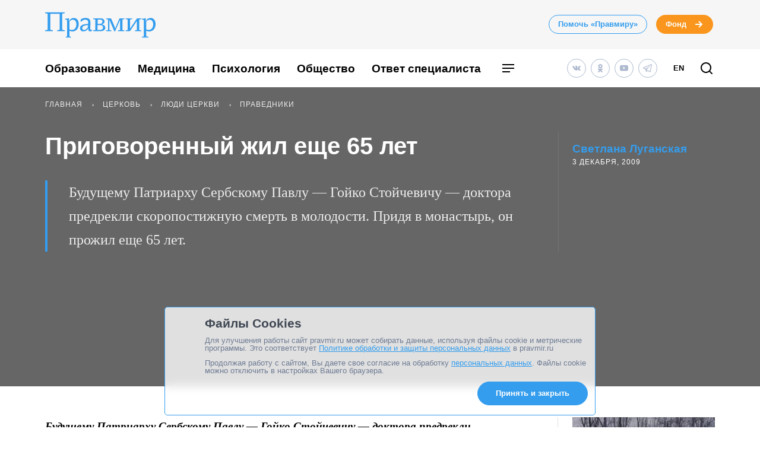

--- FILE ---
content_type: text/html; charset=UTF-8
request_url: https://www.pravmir.ru/prigovorennyj-zhil-eshhe-65-let-2/
body_size: 31838
content:
<!DOCTYPE html>
<html lang="ru-RU" id="hh-html-tag">
<head prefix="og: //ogp.me/ns#">

<meta charset="UTF-8">

<meta http-equiv="X-UA-Compatible" content="IE=edge">
<meta name="viewport" content="width=device-width, initial-scale=1.0, maximum-scale=1.0, user-scalable=no">



<link rel="alternate" type="application/rss+xml" title="Правмир. RSS-лента" href="https://www.pravmir.ru/feed/">
<link rel='preconnect' href='https://cdn.jsdelivr.net'>

<link rel="apple-touch-icon" sizes="180x180" href="/apple-touch-icon.png">
<link rel="icon" type="image/png" sizes="32x32" href="/favicon-32x32.png">
<link rel="icon" type="image/png" sizes="16x16" href="/favicon-16x16.png">
<link rel="manifest" href="/site.webmanifest">
<link rel="mask-icon" href="/safari-pinned-tab.svg" color="#349dee">
<meta name="msapplication-TileColor" content="#ffffff">
<meta name="theme-color" content="#ffffff">


<!--WP_head begin-->

<!-- Rollbar.com code is not loaded on this page -->
<meta name='robots' content='max-image-preview:large' />

	<!-- This site is optimized with the Yoast SEO Premium plugin v15.5 - https://yoast.com/wordpress/plugins/seo/ -->
	<title>Приговоренный жил еще 65 лет  | Правмир</title>
	<meta name="description" content="Будущему Патриарху Сербскому Павлу - Гойко Стойчевичу - доктора предрекли скоропостижную смерть в молодости. Придя в монастырь, он прожил еще 65 лет." />
	<meta name="robots" content="index, follow, max-snippet:-1, max-image-preview:large, max-video-preview:-1" />
	<link rel="canonical" href="https://www.pravmir.ru/prigovorennyj-zhil-eshhe-65-let-2/" />
	<meta name="twitter:label1" content="Написано автором">
	<meta name="twitter:data1" content="Светлана Луганская">
	<meta name="twitter:label2" content="Примерное время для чтения">
	<meta name="twitter:data2" content="0 минут">
	<script type="application/ld+json" class="yoast-schema-graph">{"@context":"https://schema.org","@graph":[{"@type":"Organization","@id":"https://www.pravmir.ru/#organization","name":"\u041f\u0440\u0430\u0432\u043c\u0438\u0440","url":"https://www.pravmir.ru/","sameAs":["https://www.facebook.com/pravmir/","https://www.instagram.com/pravmir/","https://www.youtube.com/user/pravmir","https://ru.wikipedia.org/wiki/\u041f\u0440\u0430\u0432\u043e\u0441\u043b\u0430\u0432\u0438\u0435_\u0438_\u043c\u0438\u0440","https://twitter.com/pravmir"],"logo":{"@type":"ImageObject","@id":"https://www.pravmir.ru/#logo","inLanguage":"ru-RU","url":"https://www.pravmir.ru/wp-content/uploads/2021/05/android-chrome-512x512-1.png","width":512,"height":512,"caption":"\u041f\u0440\u0430\u0432\u043c\u0438\u0440"},"image":{"@id":"https://www.pravmir.ru/#logo"}},{"@type":"WebSite","@id":"https://www.pravmir.ru/#website","url":"https://www.pravmir.ru/","name":"\u041f\u0440\u0430\u0432\u043c\u0438\u0440","description":"","publisher":{"@id":"https://www.pravmir.ru/#organization"},"potentialAction":[{"@type":"SearchAction","target":"https://www.pravmir.ru/?s={search_term_string}","query-input":"required name=search_term_string"}],"inLanguage":"ru-RU"},{"@type":"ImageObject","@id":"https://www.pravmir.ru/prigovorennyj-zhil-eshhe-65-let-2/#primaryimage","inLanguage":"ru-RU","url":"https://www.pravmir.ru/wp-content/themes/pravmir-v4/assets/images/open-graph-default.png","height":350,"width":272},{"@type":"WebPage","@id":"https://www.pravmir.ru/prigovorennyj-zhil-eshhe-65-let-2/#webpage","url":"https://www.pravmir.ru/prigovorennyj-zhil-eshhe-65-let-2/","name":"\u041f\u0440\u0438\u0433\u043e\u0432\u043e\u0440\u0435\u043d\u043d\u044b\u0439 \u0436\u0438\u043b \u0435\u0449\u0435 65 \u043b\u0435\u0442 | \u041f\u0440\u0430\u0432\u043c\u0438\u0440","isPartOf":{"@id":"https://www.pravmir.ru/#website"},"primaryImageOfPage":{"@id":"https://www.pravmir.ru/prigovorennyj-zhil-eshhe-65-let-2/#primaryimage"},"datePublished":"2009-12-03T07:46:08+00:00","dateModified":"2009-12-04T06:57:54+00:00","description":"\u0411\u0443\u0434\u0443\u0449\u0435\u043c\u0443 \u041f\u0430\u0442\u0440\u0438\u0430\u0440\u0445\u0443 \u0421\u0435\u0440\u0431\u0441\u043a\u043e\u043c\u0443 \u041f\u0430\u0432\u043b\u0443 - \u0413\u043e\u0439\u043a\u043e \u0421\u0442\u043e\u0439\u0447\u0435\u0432\u0438\u0447\u0443 - \u0434\u043e\u043a\u0442\u043e\u0440\u0430 \u043f\u0440\u0435\u0434\u0440\u0435\u043a\u043b\u0438 \u0441\u043a\u043e\u0440\u043e\u043f\u043e\u0441\u0442\u0438\u0436\u043d\u0443\u044e \u0441\u043c\u0435\u0440\u0442\u044c \u0432 \u043c\u043e\u043b\u043e\u0434\u043e\u0441\u0442\u0438. \u041f\u0440\u0438\u0434\u044f \u0432 \u043c\u043e\u043d\u0430\u0441\u0442\u044b\u0440\u044c, \u043e\u043d \u043f\u0440\u043e\u0436\u0438\u043b \u0435\u0449\u0435 65 \u043b\u0435\u0442.","inLanguage":"ru-RU","potentialAction":[{"@type":"ReadAction","target":["https://www.pravmir.ru/prigovorennyj-zhil-eshhe-65-let-2/"]}]},{"@type":"Article","@id":"https://www.pravmir.ru/prigovorennyj-zhil-eshhe-65-let-2/#article","isPartOf":{"@id":"https://www.pravmir.ru/prigovorennyj-zhil-eshhe-65-let-2/#webpage"},"author":{"@id":"https://www.pravmir.ru/#/schema/person/5c16a6c7e394140e73144f74a73e2660"},"headline":"\u041f\u0440\u0438\u0433\u043e\u0432\u043e\u0440\u0435\u043d\u043d\u044b\u0439 \u0436\u0438\u043b \u0435\u0449\u0435 65 \u043b\u0435\u0442","datePublished":"2009-12-03T07:46:08+00:00","dateModified":"2009-12-04T06:57:54+00:00","mainEntityOfPage":{"@id":"https://www.pravmir.ru/prigovorennyj-zhil-eshhe-65-let-2/#webpage"},"publisher":{"@id":"https://www.pravmir.ru/#organization"},"image":{"@id":"https://www.pravmir.ru/prigovorennyj-zhil-eshhe-65-let-2/#primaryimage"},"keywords":"\u041f\u0430\u0442\u0440\u0438\u0430\u0440\u0445 \u041f\u0430\u0432\u0435\u043b \u0421\u0435\u0440\u0431\u0441\u043a\u0438\u0439,\u041f\u0430\u0442\u0440\u0438\u0430\u0440\u0445 \u0421\u0435\u0440\u0431\u0441\u043a\u0438\u0439 \u041f\u0430\u0432\u0435\u043b,\u041f\u0440\u0430\u0432\u0435\u0434\u043d\u0438\u043a\u0438,\u0447\u0443\u0434\u043e","articleSection":"\u041f\u0440\u0430\u0432\u0435\u0434\u043d\u0438\u043a\u0438,\u0426\u0435\u0440\u043a\u043e\u0432\u044c","inLanguage":"ru-RU"},{"@type":"Person","@id":"https://www.pravmir.ru/#/schema/person/5c16a6c7e394140e73144f74a73e2660","name":"\u0421\u0432\u0435\u0442\u043b\u0430\u043d\u0430 \u041b\u0443\u0433\u0430\u043d\u0441\u043a\u0430\u044f","description":"\u0418\u0437\u0432\u0435\u0441\u0442\u043d\u044b\u0439 \u043f\u0435\u0440\u0435\u0432\u043e\u0434\u0447\u0438\u043a \u0441\u0435\u0440\u0431\u0441\u043a\u043e\u0439 \u0434\u0443\u0445\u043e\u0432\u043d\u043e\u0439 \u043b\u0438\u0442\u0435\u0440\u0430\u0442\u0443\u0440\u044b. \u041d\u0430\u0433\u0440\u0430\u0436\u0434\u0435\u043d\u0430 \u043e\u0440\u0434\u0435\u043d\u043e\u043c \u0441\u0432\u044f\u0442\u0438\u0442\u0435\u043b\u044f \u0421\u0430\u0432\u0432\u044b \u0421\u0435\u0440\u0431\u0441\u043a\u043e\u0439 \u041f\u0440\u0430\u0432\u043e\u0441\u043b\u0430\u0432\u043d\u043e\u0439 \u0426\u0435\u0440\u043a\u0432\u0438 III \u0441\u0442\u0435\u043f\u0435\u043d\u0438 \u0437\u0430 \u0437\u043d\u0430\u0447\u0438\u0442\u0435\u043b\u044c\u043d\u044b\u0439 \u0432\u043a\u043b\u0430\u0434 \u0432 \u0440\u0430\u0437\u0432\u0438\u0442\u0438\u0435 \u043a\u0443\u043b\u044c\u0442\u0443\u0440\u043d\u044b\u0445 \u0438 \u0434\u0443\u0445\u043e\u0432\u043d\u044b\u0445 \u0441\u0432\u044f\u0437\u0435\u0439 \u043c\u0435\u0436\u0434\u0443 \u0420\u043e\u0441\u0441\u0438\u0435\u0439 \u0438 \u0421\u0435\u0440\u0431\u0438\u0435\u0439. \u0421\u0442\u0430\u0440\u0430\u043d\u0438\u044f\u043c\u0438 \u0421.\u0410. \u041b\u0443\u0433\u0430\u043d\u0441\u043a\u043e\u0439 \u0440\u043e\u0441\u0441\u0438\u0439\u0441\u043a\u0438\u0435 \u0447\u0438\u0442\u0430\u0442\u0435\u043b\u0438 \u0441\u043c\u043e\u0433\u043b\u0438 \u043f\u043e\u0437\u043d\u0430\u043a\u043e\u043c\u0438\u0442\u044c\u0441\u044f \u0441 \u043b\u0438\u0442\u0435\u0440\u0430\u0442\u0443\u0440\u043d\u044b\u043c \u043d\u0430\u0441\u043b\u0435\u0434\u0438\u0435\u043c \u043f\u0440\u0430\u0432\u043e\u0441\u043b\u0430\u0432\u043d\u043e\u0439 \u0421\u0435\u0440\u0431\u0438\u0438. \u0421\u0440\u0435\u0434\u0438 \u0435\u0435 \u043f\u0435\u0440\u0435\u0432\u043e\u0434\u043e\u0432: \u0431\u043e\u043b\u044c\u0448\u0430\u044f \u0441\u0435\u0440\u0438\u044f \u043f\u0440\u043e\u0438\u0437\u0432\u0435\u0434\u0435\u043d\u0438\u0439 \u0441\u0432\u044f\u0442\u0438\u0442\u0435\u043b\u044f \u041d\u0438\u043a\u043e\u043b\u0430\u044f \u0421\u0435\u0440\u0431\u0441\u043a\u043e\u0433\u043e (\u0412\u0435\u043b\u0438\u043c\u0438\u0440\u043e\u0432\u0438\u0447\u0430), \u043a\u043d\u0438\u0433\u0430 \u043c\u0438\u0442\u0440\u043e\u043f\u043e\u043b\u0438\u0442\u0430 \u0427\u0435\u0440\u043d\u043e\u0433\u043e\u0440\u0441\u043a\u043e\u0433\u043e \u0438 \u041f\u0440\u0438\u043c\u043e\u0440\u0441\u043a\u043e\u0433\u043e \u0410\u043c\u0444\u0438\u043b\u043e\u0445\u0438\u044f \u00ab\u041e\u0441\u043d\u043e\u0432\u044b \u043f\u0440\u0430\u0432\u043e\u0441\u043b\u0430\u0432\u043d\u043e\u0433\u043e \u0432\u043e\u0441\u043f\u0438\u0442\u0430\u043d\u0438\u044f\u00bb, \u0441\u0431\u043e\u0440\u043d\u0438\u043a \u043e \u0441\u0435\u0440\u0431\u0441\u043a\u0438\u0445 \u043d\u043e\u0432\u043e\u043c\u0443\u0447\u0435\u043d\u0438\u043a\u0430\u0445 \u00ab\u0421\u043b\u0430\u0432\u0430 \u0438 \u0431\u043e\u043b\u044c \u0421\u0435\u0440\u0431\u0438\u0438\u00bb, \u0436\u0438\u0442\u0438\u0435 \u0438 \u0434\u043d\u0435\u0432\u043d\u0438\u043a \u043f\u0440\u0435\u043f\u043e\u0434\u043e\u0431\u043d\u043e\u0439 \u0421\u0442\u0435\u0444\u0430\u043d\u0438\u0434\u044b \u0411\u0438\u0442\u043e\u043b\u044c\u0441\u043a\u043e\u0439 \u00ab\u041e, \u0425\u0440\u0438\u0441\u0442\u0435, \u0416\u0438\u0437\u043d\u044c \u043c\u043e\u044f!\u00bb, \u00ab\u041a\u043e\u0440\u0430\u0431\u043b\u044c \u0441\u043f\u0430\u0441\u0435\u043d\u0438\u044f\u00bb \u0432\u0438\u0434\u043d\u043e\u0433\u043e \u0441\u0435\u0440\u0431\u0441\u043a\u043e\u0433\u043e \u043f\u0440\u0430\u0432\u043e\u0441\u043b\u0430\u0432\u043d\u043e\u0433\u043e \u043f\u0441\u0438\u0445\u043e\u043b\u043e\u0433\u0430 \u0412\u043b\u0430\u0434\u0435\u0442\u044b \u0415\u0440\u043e\u0442\u0438\u0447\u0430, \u043a\u043d\u0438\u0433\u0430 \u00ab\u0427\u0435\u0442\u043a\u0438 \u0441\u0432\u044f\u0442\u043e\u0433\u043e \u0421\u0430\u0432\u0432\u044b\u00bb \u041c\u0438\u043b\u0430\u043d\u0430 \u041c\u0438\u043b\u0435\u0442\u0438\u0447\u0430, \u00ab\u041c\u0435\u043c\u043e\u0440\u0430\u043d\u0434\u0443\u043c \u043e \u041a\u043e\u0441\u043e\u0432\u043e \u0438 \u041c\u0435\u0442\u043e\u0445\u043e\u0438\u0438\u00bb, \u00ab\u0410\u0442\u043b\u0430\u0441 \u0414\u0440\u0435\u0432\u043d\u0435\u0439 \u0421\u0435\u0440\u0431\u0438\u0438\u00bb \u0438 \u0434\u0440\u0443\u0433\u0438\u0435 \u043f\u0440\u043e\u0438\u0437\u0432\u0435\u0434\u0435\u043d\u0438\u044f, \u043c\u043d\u043e\u0433\u043e\u0447\u0438\u0441\u043b\u0435\u043d\u043d\u044b\u0435 \u0444\u0438\u043b\u044c\u043c\u044b, \u0441\u0442\u0430\u0442\u044c\u0438 \u0438 \u0434\u043e\u043a\u043b\u0430\u0434\u044b. \u0421\u0432\u0435\u0442\u043b\u0430\u043d\u0430 \u041b\u0443\u0433\u0430\u043d\u0441\u043a\u0430\u044f \u0430\u043a\u0442\u0438\u0432\u043d\u043e \u043f\u043e\u043c\u043e\u0433\u0430\u043b\u0430 \u0440\u043e\u0441\u0441\u0438\u0439\u0441\u043a\u0438\u043c \u0421\u041c\u0418 \u0432 \u043e\u0441\u0432\u0435\u0449\u0435\u043d\u0438\u0438 \u0441\u043e\u0431\u044b\u0442\u0438\u0439, \u043f\u0440\u043e\u0438\u0441\u0445\u043e\u0434\u044f\u0449\u0438\u0445 \u0432 \u041a\u043e\u0441\u043e\u0432\u043e \u0438 \u041c\u0435\u0442\u043e\u0445\u0438\u0438. \u0420\u0430\u0431\u043e\u0442\u0430\u043b\u0430 \u0432 \u043a\u0430\u0447\u0435\u0441\u0442\u0432\u0435 \u043c\u043e\u0441\u043a\u043e\u0432\u0441\u043a\u043e\u0433\u043e \u043a\u043e\u0440\u0440\u0435\u0441\u043f\u043e\u043d\u0434\u0435\u043d\u0442\u0430 \u043d\u0430 \u0440\u0430\u0434\u0438\u043e \u0427\u0435\u0440\u043d\u043e\u0433\u043e\u0440\u0441\u043a\u043e-\u041f\u0440\u0438\u043c\u043e\u0440\u0441\u043a\u043e\u0439 \u043c\u0438\u0442\u0440\u043e\u043f\u043e\u043b\u0438\u0438 \u00ab\u0421\u0432\u0435\u0442\u0438\u0433\u043e\u0440\u0430\u00bb, \u0443\u0447\u0430\u0441\u0442\u0432\u043e\u0432\u0430\u043b\u0430 \u0432 \u043f\u043e\u0434\u0433\u043e\u0442\u043e\u0432\u043a\u0435 \u0438 \u043f\u0440\u043e\u0432\u0435\u0434\u0435\u043d\u0438\u0438 \u0431\u043b\u0430\u0433\u043e\u0442\u0432\u043e\u0440\u0438\u0442\u0435\u043b\u044c\u043d\u043e\u0439 \u0430\u043a\u0446\u0438\u0438 \u00ab\u0421 \u0421\u0435\u0440\u0431\u0438\u0435\u0439 \u0432\u043c\u0435\u0441\u0442\u0435\u00bb, \u043d\u0430\u043f\u0440\u0430\u0432\u043b\u0435\u043d\u043d\u043e\u0439 \u043d\u0430 \u0441\u0431\u043e\u0440 \u0441\u0440\u0435\u0434\u0441\u0442\u0432 \u0434\u043b\u044f \u0441\u0442\u0440\u043e\u0438\u0442\u0435\u043b\u044c\u0441\u0442\u0432\u0430 \u0445\u0440\u0430\u043c\u0430 \u0441\u0432\u044f\u0442\u043e\u0433\u043e \u0421\u0430\u0432\u0432\u044b \u0432 \u0411\u0435\u043b\u0433\u0440\u0430\u0434\u0435."},{"@type":"BreadcrumbList","itemListElement":[{"@type":"ListItem","position":1,"item":{"@id":"https://www.pravmir.ru","name":"\u041f\u0440\u0430\u0432\u043c\u0438\u0440","@type":"WebPage","url":"https://www.pravmir.ru"}},{"@type":"ListItem","position":2,"item":{"@id":"https://www.pravmir.ru/category/cerkov/","name":"\u0426\u0435\u0440\u043a\u043e\u0432\u044c","@type":"WebPage","url":"https://www.pravmir.ru/category/cerkov/"}},{"@type":"ListItem","position":3,"item":{"@id":"https://www.pravmir.ru/category/cerkov/lyudi-cerkvi/","name":"\u041b\u044e\u0434\u0438 \u0426\u0435\u0440\u043a\u0432\u0438","@type":"WebPage","url":"https://www.pravmir.ru/category/cerkov/lyudi-cerkvi/"}},{"@type":"ListItem","position":4,"item":{"@id":"https://www.pravmir.ru/category/cerkov/lyudi-cerkvi/pravedniki/","name":"\u041f\u0440\u0430\u0432\u0435\u0434\u043d\u0438\u043a\u0438","@type":"WebPage","url":"https://www.pravmir.ru/category/cerkov/lyudi-cerkvi/pravedniki/"}}],"@id":"https://www.pravmir.ru/prigovorennyj-zhil-eshhe-65-let-2/#breadcrumb"}]}</script>
	<!-- / Yoast SEO Premium plugin. -->


<link rel='dns-prefetch' href='//www.pravmir.ru' />

        
				<!-- Common OpenGraph tags -->
                <meta property="og:site_name" content="Правмир" />
				<meta property="og:title" content="Приговоренный жил еще 65 лет">
				<meta property="og:description" content="Будущему Патриарху Сербскому Павлу - Гойко Стойчевичу - доктора предрекли скоропостижную смерть в молодости. Придя в монастырь, он прожил еще 65 лет.">
				<meta property="og:type" content="article">
				<meta property="og:image" content="https://www.pravmir.ru/wp-content/themes/pravmir-v4/assets/images/open-graph-default.png">
				<meta property="og:url" content="https://www.pravmir.ru/prigovorennyj-zhil-eshhe-65-let-2/">
				<!-- // Common OpenGraph tags -->

				<!-- Twitter OpenGraph tags -->
				<meta name="twitter:card" content="summary_large_image"/>
				<meta name="twitter:site" content="@Pravmir" />
				<meta name="twitter:description" content="Будущему Патриарху Сербскому Павлу - Гойко Стойчевичу - доктора предрекли скоропостижную смерть в молодости. Придя в монастырь, он прожил еще 65 лет."/>
				<meta name="twitter:title" content="Приговоренный жил еще 65 лет"/>
				<meta name="twitter:image" content="https://www.pravmir.ru/wp-content/themes/pravmir-v4/assets/images/open-graph-default.png"/>
				<!-- // Twitter OpenGraph tags -->

				
        <script type="text/javascript">

        (function (){
            function is_ios_14() {
                var user_agent = navigator.userAgent;
                console.log(user_agent);

                if (! ( /(iPhone|iPod|iPad)/i.test(user_agent) )) {
                    return false;
                }

                return user_agent.indexOf('14') !== -1;
            }

            function fix_ios_14() {
                var htmlElement = document.getElementsByTagName('html')[0];
                htmlElement.removeAttribute('lang');
            }

        })();

        </script>

        			<link rel="shortcut icon" type="image/x-icon" href="https://www.pravmir.ru/wp-content/themes/pravmir-v4/assets/ico/favicon.ico?ver=1712752347"/>
		<link rel='stylesheet' id='wp-block-library-css'  href='https://www.pravmir.ru/wp-includes/css/dist/block-library/style.min.css?ver=5.9' type='text/css' media='all' />
<style id='global-styles-inline-css' type='text/css'>
body{--wp--preset--color--black: #000000;--wp--preset--color--cyan-bluish-gray: #abb8c3;--wp--preset--color--white: #ffffff;--wp--preset--color--pale-pink: #f78da7;--wp--preset--color--vivid-red: #cf2e2e;--wp--preset--color--luminous-vivid-orange: #ff6900;--wp--preset--color--luminous-vivid-amber: #fcb900;--wp--preset--color--light-green-cyan: #7bdcb5;--wp--preset--color--vivid-green-cyan: #00d084;--wp--preset--color--pale-cyan-blue: #8ed1fc;--wp--preset--color--vivid-cyan-blue: #0693e3;--wp--preset--color--vivid-purple: #9b51e0;--wp--preset--gradient--vivid-cyan-blue-to-vivid-purple: linear-gradient(135deg,rgba(6,147,227,1) 0%,rgb(155,81,224) 100%);--wp--preset--gradient--light-green-cyan-to-vivid-green-cyan: linear-gradient(135deg,rgb(122,220,180) 0%,rgb(0,208,130) 100%);--wp--preset--gradient--luminous-vivid-amber-to-luminous-vivid-orange: linear-gradient(135deg,rgba(252,185,0,1) 0%,rgba(255,105,0,1) 100%);--wp--preset--gradient--luminous-vivid-orange-to-vivid-red: linear-gradient(135deg,rgba(255,105,0,1) 0%,rgb(207,46,46) 100%);--wp--preset--gradient--very-light-gray-to-cyan-bluish-gray: linear-gradient(135deg,rgb(238,238,238) 0%,rgb(169,184,195) 100%);--wp--preset--gradient--cool-to-warm-spectrum: linear-gradient(135deg,rgb(74,234,220) 0%,rgb(151,120,209) 20%,rgb(207,42,186) 40%,rgb(238,44,130) 60%,rgb(251,105,98) 80%,rgb(254,248,76) 100%);--wp--preset--gradient--blush-light-purple: linear-gradient(135deg,rgb(255,206,236) 0%,rgb(152,150,240) 100%);--wp--preset--gradient--blush-bordeaux: linear-gradient(135deg,rgb(254,205,165) 0%,rgb(254,45,45) 50%,rgb(107,0,62) 100%);--wp--preset--gradient--luminous-dusk: linear-gradient(135deg,rgb(255,203,112) 0%,rgb(199,81,192) 50%,rgb(65,88,208) 100%);--wp--preset--gradient--pale-ocean: linear-gradient(135deg,rgb(255,245,203) 0%,rgb(182,227,212) 50%,rgb(51,167,181) 100%);--wp--preset--gradient--electric-grass: linear-gradient(135deg,rgb(202,248,128) 0%,rgb(113,206,126) 100%);--wp--preset--gradient--midnight: linear-gradient(135deg,rgb(2,3,129) 0%,rgb(40,116,252) 100%);--wp--preset--duotone--dark-grayscale: url('#wp-duotone-dark-grayscale');--wp--preset--duotone--grayscale: url('#wp-duotone-grayscale');--wp--preset--duotone--purple-yellow: url('#wp-duotone-purple-yellow');--wp--preset--duotone--blue-red: url('#wp-duotone-blue-red');--wp--preset--duotone--midnight: url('#wp-duotone-midnight');--wp--preset--duotone--magenta-yellow: url('#wp-duotone-magenta-yellow');--wp--preset--duotone--purple-green: url('#wp-duotone-purple-green');--wp--preset--duotone--blue-orange: url('#wp-duotone-blue-orange');--wp--preset--font-size--small: 13px;--wp--preset--font-size--medium: 20px;--wp--preset--font-size--large: 36px;--wp--preset--font-size--x-large: 42px;}.has-black-color{color: var(--wp--preset--color--black) !important;}.has-cyan-bluish-gray-color{color: var(--wp--preset--color--cyan-bluish-gray) !important;}.has-white-color{color: var(--wp--preset--color--white) !important;}.has-pale-pink-color{color: var(--wp--preset--color--pale-pink) !important;}.has-vivid-red-color{color: var(--wp--preset--color--vivid-red) !important;}.has-luminous-vivid-orange-color{color: var(--wp--preset--color--luminous-vivid-orange) !important;}.has-luminous-vivid-amber-color{color: var(--wp--preset--color--luminous-vivid-amber) !important;}.has-light-green-cyan-color{color: var(--wp--preset--color--light-green-cyan) !important;}.has-vivid-green-cyan-color{color: var(--wp--preset--color--vivid-green-cyan) !important;}.has-pale-cyan-blue-color{color: var(--wp--preset--color--pale-cyan-blue) !important;}.has-vivid-cyan-blue-color{color: var(--wp--preset--color--vivid-cyan-blue) !important;}.has-vivid-purple-color{color: var(--wp--preset--color--vivid-purple) !important;}.has-black-background-color{background-color: var(--wp--preset--color--black) !important;}.has-cyan-bluish-gray-background-color{background-color: var(--wp--preset--color--cyan-bluish-gray) !important;}.has-white-background-color{background-color: var(--wp--preset--color--white) !important;}.has-pale-pink-background-color{background-color: var(--wp--preset--color--pale-pink) !important;}.has-vivid-red-background-color{background-color: var(--wp--preset--color--vivid-red) !important;}.has-luminous-vivid-orange-background-color{background-color: var(--wp--preset--color--luminous-vivid-orange) !important;}.has-luminous-vivid-amber-background-color{background-color: var(--wp--preset--color--luminous-vivid-amber) !important;}.has-light-green-cyan-background-color{background-color: var(--wp--preset--color--light-green-cyan) !important;}.has-vivid-green-cyan-background-color{background-color: var(--wp--preset--color--vivid-green-cyan) !important;}.has-pale-cyan-blue-background-color{background-color: var(--wp--preset--color--pale-cyan-blue) !important;}.has-vivid-cyan-blue-background-color{background-color: var(--wp--preset--color--vivid-cyan-blue) !important;}.has-vivid-purple-background-color{background-color: var(--wp--preset--color--vivid-purple) !important;}.has-black-border-color{border-color: var(--wp--preset--color--black) !important;}.has-cyan-bluish-gray-border-color{border-color: var(--wp--preset--color--cyan-bluish-gray) !important;}.has-white-border-color{border-color: var(--wp--preset--color--white) !important;}.has-pale-pink-border-color{border-color: var(--wp--preset--color--pale-pink) !important;}.has-vivid-red-border-color{border-color: var(--wp--preset--color--vivid-red) !important;}.has-luminous-vivid-orange-border-color{border-color: var(--wp--preset--color--luminous-vivid-orange) !important;}.has-luminous-vivid-amber-border-color{border-color: var(--wp--preset--color--luminous-vivid-amber) !important;}.has-light-green-cyan-border-color{border-color: var(--wp--preset--color--light-green-cyan) !important;}.has-vivid-green-cyan-border-color{border-color: var(--wp--preset--color--vivid-green-cyan) !important;}.has-pale-cyan-blue-border-color{border-color: var(--wp--preset--color--pale-cyan-blue) !important;}.has-vivid-cyan-blue-border-color{border-color: var(--wp--preset--color--vivid-cyan-blue) !important;}.has-vivid-purple-border-color{border-color: var(--wp--preset--color--vivid-purple) !important;}.has-vivid-cyan-blue-to-vivid-purple-gradient-background{background: var(--wp--preset--gradient--vivid-cyan-blue-to-vivid-purple) !important;}.has-light-green-cyan-to-vivid-green-cyan-gradient-background{background: var(--wp--preset--gradient--light-green-cyan-to-vivid-green-cyan) !important;}.has-luminous-vivid-amber-to-luminous-vivid-orange-gradient-background{background: var(--wp--preset--gradient--luminous-vivid-amber-to-luminous-vivid-orange) !important;}.has-luminous-vivid-orange-to-vivid-red-gradient-background{background: var(--wp--preset--gradient--luminous-vivid-orange-to-vivid-red) !important;}.has-very-light-gray-to-cyan-bluish-gray-gradient-background{background: var(--wp--preset--gradient--very-light-gray-to-cyan-bluish-gray) !important;}.has-cool-to-warm-spectrum-gradient-background{background: var(--wp--preset--gradient--cool-to-warm-spectrum) !important;}.has-blush-light-purple-gradient-background{background: var(--wp--preset--gradient--blush-light-purple) !important;}.has-blush-bordeaux-gradient-background{background: var(--wp--preset--gradient--blush-bordeaux) !important;}.has-luminous-dusk-gradient-background{background: var(--wp--preset--gradient--luminous-dusk) !important;}.has-pale-ocean-gradient-background{background: var(--wp--preset--gradient--pale-ocean) !important;}.has-electric-grass-gradient-background{background: var(--wp--preset--gradient--electric-grass) !important;}.has-midnight-gradient-background{background: var(--wp--preset--gradient--midnight) !important;}.has-small-font-size{font-size: var(--wp--preset--font-size--small) !important;}.has-medium-font-size{font-size: var(--wp--preset--font-size--medium) !important;}.has-large-font-size{font-size: var(--wp--preset--font-size--large) !important;}.has-x-large-font-size{font-size: var(--wp--preset--font-size--x-large) !important;}
</style>
<link rel='stylesheet' id='toc-screen-css'  href='https://www.pravmir.ru/wp-content/plugins/table-of-contents-plus/screen.min.css?ver=2309' type='text/css' media='all' />
<style id='toc-screen-inline-css' type='text/css'>
div#toc_container ul li {font-size: 100%;}
</style>
<link rel='stylesheet' id='hh_critical_css-css'  href='https://www.pravmir.ru/wp-content/themes/pravmir-v4/assets/build/critical.css?ver=1712752347' type='text/css' media='all' />
<link rel='stylesheet' id='hh_base_compiled_css-css'  href='https://www.pravmir.ru/wp-content/themes/pravmir-v4/assets/build/base.css?ver=1764080404' type='text/css' media='all' />
<link rel='stylesheet' id='hh_legacy_css-css'  href='https://www.pravmir.ru/wp-content/themes/pravmir-v4/assets/build/legacy.css?ver=1758174124' type='text/css' media='all' />
<script type='text/javascript' src='https://www.pravmir.ru/wp-includes/js/jquery/jquery.min.js?ver=3.6.0' id='jquery-core-js'></script>
<script type='text/javascript' src='https://www.pravmir.ru/wp-includes/js/jquery/jquery-migrate.min.js?ver=3.3.2' id='jquery-migrate-js'></script>
<script type='text/javascript' src='https://www.pravmir.ru/wp-content/themes/pravmir-v4/assets/build/social-likes/social-likes.js?ver=1712752347' id='hh_social-likes_js-js'></script>
<script type='text/javascript' src='https://www.pravmir.ru/wp-content/themes/pravmir-v4/assets/build/gulp-scripts.js?ver=1712752347' id='hh_gulp_scripts_js-js'></script>
<link rel="https://api.w.org/" href="https://www.pravmir.ru/wp-json/" /><link rel="alternate" type="application/json" href="https://www.pravmir.ru/wp-json/wp/v2/posts/27458" /><link rel="EditURI" type="application/rsd+xml" title="RSD" href="https://www.pravmir.ru/xmlrpc.php?rsd" />
<link rel="wlwmanifest" type="application/wlwmanifest+xml" href="https://www.pravmir.ru/wp-includes/wlwmanifest.xml" /> 
<link rel="alternate" type="application/json+oembed" href="https://www.pravmir.ru/wp-json/oembed/1.0/embed?url=https%3A%2F%2Fwww.pravmir.ru%2Fprigovorennyj-zhil-eshhe-65-let-2%2F" />
<link rel="alternate" type="text/xml+oembed" href="https://www.pravmir.ru/wp-json/oembed/1.0/embed?url=https%3A%2F%2Fwww.pravmir.ru%2Fprigovorennyj-zhil-eshhe-65-let-2%2F&#038;format=xml" />
<!-- Stream WordPress user activity plugin v3.10.0 -->
            <script src="https://widget.cloudpayments.ru/bundles/cloudpayments"></script>

            <script type="text/javascript">
                var hh_cloudpayments_merchant_id = "pk_85790ca31fe0b57c0728e7260893c";
            </script>
            <style type="text/css">
        .grecaptcha-badge {
            visibility: hidden;
        }
    </style>
    
<!--WP_head end-->

</head>
<body class="post-template-default single single-post postid-27458 single-format-standard body hh-category-28 hh-category-3" id="hh-body-tag">
<div style="display: none">
    <svg xmlns="http://www.w3.org/2000/svg" xmlns:xlink="http://www.w3.org/1999/xlink" width="0" height="0" style="position:absolute">
	
		<symbol id="hh-svg-arrow" viewBox="0 0 16 16">
			<path fill-rule="evenodd" clip-rule="evenodd" d="M10.586 7L7.293 3.707l1.414-1.414 5 5 .707.707-.707.707-5 5-1.414-1.414L10.586 9H2V7h8.586z"></path>
		</symbol>
	
		<symbol id="hh-svg-logo-3" viewBox="0 0 516.8 118.2">
			<path d="M0 0h91.8v4.2L80 6.5v75.4l11.8 2.3v4.1H56.2v-4.1L68 81.9V7H24v74.9l11.8 2.3v4.1H0v-4.1l11.8-2.3V6.5L0 4.2V0zM157.3 54.8c0 20.4-11.6 34.9-30.7 34.9-4.2 0-8.4-1.3-12.8-3.8v27l7 1.6v3.7H96.6v-3.7l6.1-1.6V36l-9.1-2.4V30c.6 0 1.4.1 2.8.1 4.9 0 10.3-.8 15.8-2.9L110.8 42l.4.1c5.5-10.7 13.7-15.5 23.4-15.5 13.6 0 22.7 11.3 22.7 28.2zm-11 1.6c0-12.8-5.9-21.6-16.1-21.6-5.2 0-11.4 1.9-16.4 8.5v36.6c4.6 1.9 7.9 2.6 11.6 2.6 13.9.1 20.9-12.5 20.9-26.1zM211.2 89.4c-6.1 0-8.8-3.1-8.8-8.8 0-1.2 0-3.4.5-6.5-4 7.3-12 15.2-24.4 15.2-8.5 0-15.1-5.6-15.1-15.1 0-11.6 11.9-19.6 37.6-19.6.1-3.2.2-5.4.2-10.1 0-7-6.2-10.1-13.8-10.1-9.2 0-14.8 5.4-18.7 10.3-2-1.2-2.8-3.6-2.8-6.1 0-7.8 10.8-12.1 24.1-12.1 16.3 0 22.1 8.2 22.1 22 0 5.9-1 21.2-1 26.9 0 5 2.3 7.6 5.8 7.6 1.3 0 3.8-.5 4.8-1.3-1.1 4.1-5 7.7-10.5 7.7zm-11.2-19l.8-10.3c-21.8.2-27.2 7.6-27.2 14 0 5 3.2 8.8 9 8.8 5.1 0 11.7-4.1 17.4-12.5zM234.6 33.5l-9.4-1.6v-3.7h32.5c11.8 0 20.2 4.7 20.2 15 0 6.7-4.7 11.6-13.4 13.3 9.4 1.4 16.9 6.8 16.9 15.6 0 11-9.7 16.1-22.4 16.1h-33.7v-3.6l9.4-1.6V33.5zm21.7 20.7c7 0 11.9-3.7 11.9-10.9 0-7.6-5.3-9.5-11.9-9.5h-10.7v20.4h10.7zm-10.7 28.4h11.6c8 0 13.7-3.7 13.7-11.6 0-7.3-5.3-11-13-11h-12.4v22.6zM308.1 28.2c8 17.2 14.5 32.3 19.7 47.6L348 28.2h23v3.7l-9.4 1.6V83l9.4 1.6v3.6h-29.8v-3.6l9.4-1.6V60.8c0-8.8.1-17.2.5-25.9h-.5L326.9 90h-2.4L310 57c-3.1-7.2-5.6-14.6-8.8-22.1h-.5V83l9.4 1.6v3.6h-24.7v-3.6l9.4-1.6V33.5l-9.4-1.6v-3.7h22.7zM450 31.9l-9.5 1.6v49.4l9.5 1.7v3.6h-29.9v-3.6l9.5-1.7V40.1L397 88.2h-19.9v-3.6l9.4-1.7V33.5l-9.4-1.6v-3.7h29.8v3.7l-9.4 1.6v43.1l32.6-48.4H450v3.7zM516.8 54.8c0 20.4-11.6 34.9-30.7 34.9-4.2 0-8.4-1.3-12.8-3.8v27l10 1.6v3.7H453v-3.7l9.1-1.6V36l-9.1-2.4V30c.6 0 1.4.1 2.8.1 4.9 0 10.3-.8 15.8-2.9L470.2 42l.4.1c5.5-10.7 13.7-15.5 23.4-15.5 13.6 0 22.8 11.3 22.8 28.2zm-11.1 1.6c0-12.8-5.9-21.6-16.1-21.6-5.2 0-11.4 1.9-16.4 8.5v36.6c4.6 1.9 7.9 2.6 11.6 2.6 14 .1 20.9-12.5 20.9-26.1z"></path>
		</symbol>
	
		<symbol id="hh-svg-menu" viewBox="0 0 24 24">
			<path fill-rule="evenodd" clip-rule="evenodd" d="M22 7H2V5h20v2zm0 6H2v-2h20v2zM2 19h13v-2H2v2z"></path>
		</symbol>
	
		<symbol id="hh-svg-search" viewBox="0 0 24 24">
			<path fill-rule="evenodd" clip-rule="evenodd" d="M4 11a7 7 0 1 1 14 0 7 7 0 0 1-14 0zm7-9a9 9 0 1 0 5.618 16.032l3.675 3.675a1 1 0 0 0 1.414-1.414l-3.675-3.675A9 9 0 0 0 11 2z"></path>
		</symbol>
	
</svg>
</div>

    <!-- Yandex.Metrika counter -->
    <script type="text/javascript" >
        (function(m,e,t,r,i,k,a){m[i]=m[i]||function(){(m[i].a=m[i].a||[]).push(arguments)};
            m[i].l=1*new Date();
            for (var j = 0; j < document.scripts.length; j++) {if (document.scripts[j].src === r) { return; }}
            k=e.createElement(t),a=e.getElementsByTagName(t)[0],k.async=1,k.src=r,a.parentNode.insertBefore(k,a)})
            (window, document, "script", "https://mc.yandex.ru/metrika/tag.js", "ym");

        ym(7453201, "init", {
            clickmap:true,
            trackLinks:true,
            accurateTrackBounce:true,
            webvisor:false
        });
    </script>
    <noscript><div><img src="https://mc.yandex.ru/watch/7453201" style="position:absolute; left:-9999px;" alt="" /></div></noscript>
    <!-- /Yandex.Metrika counter -->

    
<header class="hh-header-wrapper hh-header-wrapper--style_without-border">

    <div class="hh-header-wrapper__head-section">

        <div class="hh-header-top hh-container">

            <div class="hh-header-top__logo hh-pravmir-logo">
                <a class="hh-pravmir-logo__link" href="https://www.pravmir.ru">
                    <svg class="hh-pravmir-logo__icon inline-svg-icon">
                        <use xlink:href="#hh-svg-logo-3"></use>
                    </svg>
                </a>
            </div>

            <div class="hh-header-top__buttons">
                <div class="hh-header-buttons">
                    <a href="https://www.pravmir.ru/donate/"
                       class="hh-button
                              hh-button--medium
                              hh-button_blue-light
                              hh-header-buttons__pravmir-donation
                       ">Помочь «Правмиру»</a>

                    <a href="https://fondpravmir.ru/vse-sboryi-sredstv/?utm_source=www.pravmir.ru&utm_medium=site-widget&utm_campaign=fond-mainpage-static-link--header"
                       target="_blank" rel="noopener nofollow"
                       class="hh-button
                              hh-button--medium
                              hh-button--orange
                              hh-button--arrow">
                        Фонд

                        <svg class="hh-svg-arrow">
                            <use xlink:href="#hh-svg-arrow"></use>
                        </svg>

                        <svg class="hh-svg-arrow-long">
                            <use xlink:href="#hh-svg-arrow-long"></use>
                        </svg>

                    </a>
                </div>
            </div>

            <div class="hh-header-mobile">
                <div class="hh-header-mobile__buttons">

                    <div class="hh-header-mobile__search">

                        <a class="hh-icon-search js-overlay__link"
                           data-target="hh-search-overlay"
                           title="Поиск"
                           href="javascript:void(0)">
                            <svg class="hh-svg-search">
                                <use xlink:href="#hh-svg-search"></use>
                            </svg>
                        </a>
                    </div>

                    <div class="hh-header-mobile__menu-toggler">

                        <a class="hh-main-mobile-menu__button js-main-mobile-menu__button">
                            <svg class="hh-svg-menu">
                                <use xlink:href="#hh-svg-menu"></use>
                            </svg>
                            <svg class="hh-svg-close">
                                <use xlink:href="#hh-svg-close"></use>
                            </svg>
                        </a>
                    </div>

                </div>
            </div>

        </div><!-- // .hh-header-top -->

    </div><!-- // .hh-header__head-section -->


    <div class="hh-header-wrapper__lower-section">

        <div class="hh-header-bottom">

            <div class="hh-header-bottom__menu">

                
<nav>

    <ul class="hh-main-menu">

        <li class="hh-main-menu__item  hh-main-menu__item--481"><a href="https://www.pravmir.ru/category/obrazovanie/" class="hh-main-menu__link">Образование</a></li>
<li class="hh-main-menu__item  hh-main-menu__item--413"><a href="https://www.pravmir.ru/category/zdorove/medicina/" class="hh-main-menu__link">Медицина</a></li>
<li class="hh-main-menu__item  hh-main-menu__item--165"><a href="https://www.pravmir.ru/category/chelovek/psixologiya/" class="hh-main-menu__link">Психология</a></li>
<li class="hh-main-menu__item  hh-main-menu__item--parent  hh-main-menu__item--5"><a href="https://www.pravmir.ru/category/obshhestvo/" class="hh-main-menu__link">Общество</a>
	<ul class="hh-main-menu__sub-menu hh-main-menu__sub-menu--1">
    <li class="hh-main-menu__sub-menu__item hh-main-menu__sub-menu--1__item  hh-main-menu__item--4"><a href="https://www.pravmir.ru/category/chelovek/" class="hh-main-menu__sub-menu__link  hh-main-menu__sub-menu--1__link">Человек</a></li>
    <li class="hh-main-menu__sub-menu__item hh-main-menu__sub-menu--1__item  hh-main-menu__item--13628"><a href="https://www.pravmir.ru/category/bezopasnost/" class="hh-main-menu__sub-menu__link  hh-main-menu__sub-menu--1__link">Безопасность</a></li>
    <li class="hh-main-menu__sub-menu__item hh-main-menu__sub-menu--1__item  hh-main-menu__item--13630"><a href="https://www.pravmir.ru/category/blagotvoritelnost/" class="hh-main-menu__sub-menu__link  hh-main-menu__sub-menu--1__link">Благотворительность</a></li>
    <li class="hh-main-menu__sub-menu__item hh-main-menu__sub-menu--1__item  hh-main-menu__item--14513"><a href="https://www.pravmir.ru/category/zakonodatelstvo/" class="hh-main-menu__sub-menu__link  hh-main-menu__sub-menu--1__link">Законодательство</a></li>
    <li class="hh-main-menu__sub-menu__item hh-main-menu__sub-menu--1__item  hh-main-menu__item--7043"><a href="https://www.pravmir.ru/category/obshhestvo/viktoriny/" class="hh-main-menu__sub-menu__link  hh-main-menu__sub-menu--1__link">Викторины</a></li>
    <li class="hh-main-menu__sub-menu__item hh-main-menu__sub-menu--1__item  hh-main-menu__item--25"><a href="https://www.pravmir.ru/category/obshhestvo/miloserdie/" class="hh-main-menu__sub-menu__link  hh-main-menu__sub-menu--1__link">Милосердие</a></li>
    <li class="hh-main-menu__sub-menu__item hh-main-menu__sub-menu--1__item  hh-main-menu__item--686"><a href="https://www.pravmir.ru/category/obshhestvo/patriotizm-obshhestvo/" class="hh-main-menu__sub-menu__link  hh-main-menu__sub-menu--1__link">Патриотизм</a></li>
    <li class="hh-main-menu__sub-menu__item hh-main-menu__sub-menu--1__item  hh-main-menu__item--3132"><a href="https://www.pravmir.ru/category/obshhestvo/politika-obshhestvo/" class="hh-main-menu__sub-menu__link  hh-main-menu__sub-menu--1__link">Политика</a></li>
    <li class="hh-main-menu__sub-menu__item hh-main-menu__sub-menu--1__item  hh-main-menu__item--85"><a href="https://www.pravmir.ru/category/obshhestvo/rabota/" class="hh-main-menu__sub-menu__link  hh-main-menu__sub-menu--1__link">Работа</a></li>
    <li class="hh-main-menu__sub-menu__item hh-main-menu__sub-menu--1__item  hh-main-menu__item--1964"><a href="https://www.pravmir.ru/category/obshhestvo/ekologiya/" class="hh-main-menu__sub-menu__link  hh-main-menu__sub-menu--1__link">Экология</a></li>
</ul>
</li>
<li class="hh-main-menu__item  hh-main-menu__item--15168"><a href="https://www.pravmir.ru/category/otvet-speczialista/" class="hh-main-menu__link">Ответ специалиста</a></li>

    </ul>

</nav>


                <a class="hh-additional-menu__hamburger-button hh-icon-menu js-overlay__link" data-target="hh-additional-menu">
                    <svg class="hh-svg-menu">
                        <use xlink:href="#hh-svg-menu"></use>
                    </svg>
                </a>
            </div>

            <div class="hh-header-bottom__icon-bar">

                <div class="hh-header-bottom__social-networks">
                    
<div class="hh-social-network-icons">

    
        <a href="https://vk.com/pravmir"
           title="Vk.com"
           rel="nofollow noopener"
           target="_blank"
           class="hh-social-network-icons__icon hh-social-network-icon "
        >
            <svg class="hh-svg-vk">
                <use xlink:href="#hh-svg-vk"></use>
            </svg>
        </a>

    
        <a href="https://ok.ru/group/53743990276234"
           title="Ok.ru"
           rel="nofollow noopener"
           target="_blank"
           class="hh-social-network-icons__icon hh-social-network-icon "
        >
            <svg class="hh-svg-ok">
                <use xlink:href="#hh-svg-ok"></use>
            </svg>
        </a>

    
        <a href="https://www.youtube.com/user/pravmir"
           title="YouTube"
           rel="nofollow noopener"
           target="_blank"
           class="hh-social-network-icons__icon hh-social-network-icon "
        >
            <svg class="hh-svg-youtube">
                <use xlink:href="#hh-svg-youtube"></use>
            </svg>
        </a>

    
        <a href="https://t.me/pravmirru"
           title="Telegram"
           rel="nofollow noopener"
           target="_blank"
           class="hh-social-network-icons__icon hh-social-network-icon "
        >
            <svg class="hh-svg-telegram">
                <use xlink:href="#hh-svg-telegram"></use>
            </svg>
        </a>

    
</div>
                </div>

                <div class="hh-header-bottom__language">
                    <a href="http://pravmir.com" class="hh-en-version-link">EN</a>
                </div>

                <div class="hh-header-bottom__search">
                    <a class="hh-icon-search js-overlay__link"
                       data-target="hh-search-overlay"
                       title="Поиск"
                       href="javascript:void(0)">
                        <svg class="hh-svg-search">
                            <use xlink:href="#hh-svg-search"></use>
                        </svg>
                    </a>
                </div>

            </div>

        </div><!-- // .hh-header-bottom -->

    </div><!-- // .hh-header__lower-section -->

    
    <div class="hh-header-wrapper__mobile-section hh-header-mobile hh-container">

        <div class="hh-header-mobile__menu-content js-main-mobile-menu__content">
            
<nav>

    <ul class="hh-main-mobile-menu">

        <li class="hh-main-mobile-menu__item  hh-main-mobile-menu__item--481"><a href="https://www.pravmir.ru/category/obrazovanie/" class="hh-main-mobile-menu__link">Образование</a></li>
<li class="hh-main-mobile-menu__item  hh-main-mobile-menu__item--413"><a href="https://www.pravmir.ru/category/zdorove/medicina/" class="hh-main-mobile-menu__link">Медицина</a></li>
<li class="hh-main-mobile-menu__item  hh-main-mobile-menu__item--165"><a href="https://www.pravmir.ru/category/chelovek/psixologiya/" class="hh-main-mobile-menu__link">Психология</a></li>
<li class="hh-main-mobile-menu__item  hh-main-mobile-menu__item--parent  hh-main-mobile-menu__item--5"><a href="https://www.pravmir.ru/category/obshhestvo/" class="hh-main-mobile-menu__link">Общество</a>
	<ul class="hh-main-mobile-menu__sub-menu hh-main-mobile-menu__sub-menu--1">
    <li class="hh-main-mobile-menu__sub-menu__item hh-main-mobile-menu__sub-menu--1__item  hh-main-mobile-menu__item--4"><a href="https://www.pravmir.ru/category/chelovek/" class="hh-main-mobile-menu__sub-menu__link  hh-main-mobile-menu__sub-menu--1__link">Человек</a></li>
    <li class="hh-main-mobile-menu__sub-menu__item hh-main-mobile-menu__sub-menu--1__item  hh-main-mobile-menu__item--13628"><a href="https://www.pravmir.ru/category/bezopasnost/" class="hh-main-mobile-menu__sub-menu__link  hh-main-mobile-menu__sub-menu--1__link">Безопасность</a></li>
    <li class="hh-main-mobile-menu__sub-menu__item hh-main-mobile-menu__sub-menu--1__item  hh-main-mobile-menu__item--13630"><a href="https://www.pravmir.ru/category/blagotvoritelnost/" class="hh-main-mobile-menu__sub-menu__link  hh-main-mobile-menu__sub-menu--1__link">Благотворительность</a></li>
    <li class="hh-main-mobile-menu__sub-menu__item hh-main-mobile-menu__sub-menu--1__item  hh-main-mobile-menu__item--14513"><a href="https://www.pravmir.ru/category/zakonodatelstvo/" class="hh-main-mobile-menu__sub-menu__link  hh-main-mobile-menu__sub-menu--1__link">Законодательство</a></li>
    <li class="hh-main-mobile-menu__sub-menu__item hh-main-mobile-menu__sub-menu--1__item  hh-main-mobile-menu__item--7043"><a href="https://www.pravmir.ru/category/obshhestvo/viktoriny/" class="hh-main-mobile-menu__sub-menu__link  hh-main-mobile-menu__sub-menu--1__link">Викторины</a></li>
    <li class="hh-main-mobile-menu__sub-menu__item hh-main-mobile-menu__sub-menu--1__item  hh-main-mobile-menu__item--25"><a href="https://www.pravmir.ru/category/obshhestvo/miloserdie/" class="hh-main-mobile-menu__sub-menu__link  hh-main-mobile-menu__sub-menu--1__link">Милосердие</a></li>
    <li class="hh-main-mobile-menu__sub-menu__item hh-main-mobile-menu__sub-menu--1__item  hh-main-mobile-menu__item--686"><a href="https://www.pravmir.ru/category/obshhestvo/patriotizm-obshhestvo/" class="hh-main-mobile-menu__sub-menu__link  hh-main-mobile-menu__sub-menu--1__link">Патриотизм</a></li>
    <li class="hh-main-mobile-menu__sub-menu__item hh-main-mobile-menu__sub-menu--1__item  hh-main-mobile-menu__item--3132"><a href="https://www.pravmir.ru/category/obshhestvo/politika-obshhestvo/" class="hh-main-mobile-menu__sub-menu__link  hh-main-mobile-menu__sub-menu--1__link">Политика</a></li>
    <li class="hh-main-mobile-menu__sub-menu__item hh-main-mobile-menu__sub-menu--1__item  hh-main-mobile-menu__item--85"><a href="https://www.pravmir.ru/category/obshhestvo/rabota/" class="hh-main-mobile-menu__sub-menu__link  hh-main-mobile-menu__sub-menu--1__link">Работа</a></li>
    <li class="hh-main-mobile-menu__sub-menu__item hh-main-mobile-menu__sub-menu--1__item  hh-main-mobile-menu__item--1964"><a href="https://www.pravmir.ru/category/obshhestvo/ekologiya/" class="hh-main-mobile-menu__sub-menu__link  hh-main-mobile-menu__sub-menu--1__link">Экология</a></li>
</ul>
</li>
<li class="hh-main-mobile-menu__item  hh-main-mobile-menu__item--15168"><a href="https://www.pravmir.ru/category/otvet-speczialista/" class="hh-main-mobile-menu__link">Ответ специалиста</a></li>

    </ul>

</nav>


            <div class="hh-header-buttons">
                <a href="https://www.pravmir.ru/donate/"
                   class="hh-button
                              hh-button--medium
                              hh-button_blue-light
                              hh-header-buttons__pravmir-donation
                       ">Помочь «Правмиру»</a>

                <a href="https://fondpravmir.ru/?utm_source=www.pravmir.ru&utm_medium=site-widget&utm_campaign=fond-mainpage-static-link--header"
                   class="hh-button hh-button--medium hh-button--orange hh-button--arrow hh-header-buttons__fond">
                    Фонд

                    <svg class="hh-svg-arrow">
                        <use xlink:href="#hh-svg-arrow"></use>
                    </svg>

                    <svg class="hh-svg-arrow-long">
                        <use xlink:href="#hh-svg-arrow-long"></use>
                    </svg>

                </a>
            </div>

            
<div class="hh-social-network-icons">

    
        <a href="https://vk.com/pravmir"
           title="Vk.com"
           rel="nofollow noopener"
           target="_blank"
           class="hh-social-network-icons__icon hh-social-network-icon "
        >
            <svg class="hh-svg-vk">
                <use xlink:href="#hh-svg-vk"></use>
            </svg>
        </a>

    
        <a href="https://ok.ru/group/53743990276234"
           title="Ok.ru"
           rel="nofollow noopener"
           target="_blank"
           class="hh-social-network-icons__icon hh-social-network-icon "
        >
            <svg class="hh-svg-ok">
                <use xlink:href="#hh-svg-ok"></use>
            </svg>
        </a>

    
        <a href="https://www.youtube.com/user/pravmir"
           title="YouTube"
           rel="nofollow noopener"
           target="_blank"
           class="hh-social-network-icons__icon hh-social-network-icon "
        >
            <svg class="hh-svg-youtube">
                <use xlink:href="#hh-svg-youtube"></use>
            </svg>
        </a>

    
        <a href="https://t.me/pravmirru"
           title="Telegram"
           rel="nofollow noopener"
           target="_blank"
           class="hh-social-network-icons__icon hh-social-network-icon "
        >
            <svg class="hh-svg-telegram">
                <use xlink:href="#hh-svg-telegram"></use>
            </svg>
        </a>

    
</div>
        </div>

    </div>

</header>

<!-- Доп. всплывающее меню для главного меню desktop -->

<div id="hh-additional-menu" class="hh-additional-menu js-overlay__container">
    <div class="hh-container">
        <div class="hh-row hh-additional-menu__header">
            <div class="hh-col-4">
                <div class="hh-header-top__logo hh-pravmir-logo">
                    <a class="hh-header-logo hh-pravmir-logo__link" href="https://www.pravmir.ru">
                        <svg class="hh-pravmir-logo__icon inline-svg-icon">
                            <use xlink:href="#hh-svg-logo-3"></use>
                        </svg>
                    </a>
                </div>
            </div>
            <div class="hh-col-8">
                <a class="hh-additional-menu__close-icon js-overlay__close" href="javascript:void(0)">
                    <svg class="hh-svg-close"><use xlink:href="#hh-svg-close"></use></svg>
                </a>
            </div>
        </div>

        <div class="hh-row hh-additional-menu__menu-wrapper">
            <div class="hh-additional-menu__left-column">
                <div class="hh-additional-menu__menu">
                    <div class="hh-row">

                        <div class="hh-additional-menu__item  hh-additional-menu__item--103"><a href="https://www.pravmir.ru/category/fotoalbom/" class="hh-additional-menu__link">Фото</a></div>
<div class="hh-additional-menu__item  hh-additional-menu__item--9"><a href="https://www.pravmir.ru/category/video/" class="hh-additional-menu__link">Видео</a></div>
<div class="hh-additional-menu__item  hh-additional-menu__item--108"><a href="https://www.pravmir.ru/category/audio-mp3/" class="hh-additional-menu__link">Аудио</a></div>
<div class="hh-additional-menu__item  hh-additional-menu__item--3"><a href="https://www.pravmir.ru/category/cerkov/" class="hh-additional-menu__link">Вера</a></div>
<div class="hh-additional-menu__item  hh-additional-menu__item--14312"><a href="https://www.pravmir.ru/category/podkasty/" class="hh-additional-menu__link">Подкасты</a></div>
<div class="hh-additional-menu__item  hh-additional-menu__item--10"><a href="https://www.pravmir.ru/category/avtorskie-kolonki/" class="hh-additional-menu__link">От автора</a></div>
<div class="hh-additional-menu__item  hh-additional-menu__item--6"><a href="https://www.pravmir.ru/category/nauka/" class="hh-additional-menu__link">Наука</a></div>
<div class="hh-additional-menu__item  hh-additional-menu__item--29"><a href="https://www.pravmir.ru/category/chelovek/nashi-sovremenniki/" class="hh-additional-menu__link">Наши современники</a></div>
<div class="hh-additional-menu__item  hh-additional-menu__item--106"><a href="https://www.pravmir.ru/category/kultura/literatura-istoriya-kinematograf/" class="hh-additional-menu__link">Литература, история, кинематограф</a></div>
<div class="hh-additional-menu__item  hh-additional-menu__item--1183"><a href="https://www.pravmir.ru/tag/geroi/" class="hh-additional-menu__link">Герои среди нас</a></div>
<div class="hh-additional-menu__item  hh-additional-menu__item--112"><a href="https://www.pravmir.ru/category/chelovek/skorbi-i-bolezni/" class="hh-additional-menu__link">О смерти и болезни</a></div>
<div class="hh-additional-menu__item  hh-additional-menu__item--287"><a href="https://www.pravmir.ru/tag/podrostki/" class="hh-additional-menu__link">Подростки</a></div>
<div class="hh-additional-menu__item  hh-additional-menu__item--11776"><a href="https://www.pravmir.ru/category/slovar-pravmira/" class="hh-additional-menu__link">Словарь Правмира</a></div>

                    </div>
                </div>
            </div>
            <div class="hh-additional-menu__right-column">
                <div class="hh-additional-menu__sidebar hh-additional-menu-sidebar">

                    <div class="hh-additional-menu-sidebar__item  hh-additional-menu-sidebar__item--502286"><a href="http://www.pravmir.com/" class="hh-additional-menu-sidebar__link">Pravmir.com</a></div>
<div class="hh-additional-menu-sidebar__item  hh-additional-menu-sidebar__item--502287"><a rel="nofollow" href="https://www.matrony.ru/" class="hh-additional-menu-sidebar__link">Матроны.ру</a></div>
<div class="hh-additional-menu-sidebar__item  hh-additional-menu-sidebar__item--502288"><a rel="nofollow" href="http://neinvalid.ru/" class="hh-additional-menu-sidebar__link">Неинвалид.ру</a></div>
<div class="hh-additional-menu-sidebar__item  hh-additional-menu-sidebar__item--13342"><a href="https://www.pravmir.ru/tag/koronavirus/" class="hh-additional-menu-sidebar__link">Коронавирус</a></div>

                </div>
            </div>
        </div>

    </div>
</div>

<!-- Всплывающее окно с формой поиска-->

<div id="hh-search-overlay" class="hh-search-overlay js-overlay__container">
    <div class="hh-container">

        <!-- Close -->
        <div class="hh-row">
            <div class="hh-col-12">
                <a class="hh-additional-menu__close-icon js-overlay__close" href="javascript:void(0)">
                    <svg class="hh-svg-close">
                        <use xlink:href="#hh-svg-close"></use>
                    </svg>
                </a>
            </div>
        </div>

        <!-- Search form -->
        <div class="hh-row hh-search-overlay__row-input">

            <div class="hh-col-12">
                <div class="hh-search-overlay__container">
                    <form class="hh-search-overlay__input-wrapper" action="https://www.pravmir.ru/" method="get">

                        <input class="hh-search-overlay__input" type="text" name="s" title="Поиск" placeholder="Введите фразу для поиска">

                        <button class="hh-icon-search hh-search-overlay__button" title="Поиск">
                            <svg class="hh-svg-search">
                                <use xlink:href="#hh-svg-search"></use>
                            </svg>
                        </button>

                        <div class="additional-search">
                            
<form class="hh-search-additional-form" action="https://www.pravmir.ru/" method="get">
    
    <a href="#hh-additional-search-args" class="hh-search-additional-form__link js-hh-additional-search__toggle">
        Дополнительные настройки поиска
    </a>

    <div id="hh-additional-search-args"
         class="hh-search-additional-filters"
         style="display: none;">

        <div class="hh-search-additional-filters__wrapper">
            <div class="hh-search-additional-filters__line">
                <label class="hh-search-additional-form__label">Фильтр по дате </label>

                <div class="hh-search-additional-form__wrapper=flatpickr">
                    <input
                            class="flatpickr flatpicker-inpput__start flatpickr-input active hh-input-text"
                            data-current-date=""
                            name="hh_date_after"
                            placeholder="От"
                            readonly="readonly"
                            type="text"/>
                    <input
                            class="flatpickr flatpicker-inpput__end flatpickr-input active hh-input-text"
                            data-current-date=""
                            name="hh_date_before"
                            placeholder="До"
                            readonly="readonly"
                            type="text"/>
                </div>
            </div>

            <div class="hh-search-additional-filters__line hh-search-additional-form__wrapper-sort">
                <label class="hh-search-additional-form__label">Сортировать по</label>
                <select
                        title="Сортировать по"
                        class="hh-search-additional-form__select js-hh-search-additional-form__changeselect js-manual-choice"
                        name="orderby">
                    <option value="relevance" selected>Релевантности</option>
                    <option value="date" >Дате, с новых</option>
                    <option value="date" >Дате, со старых</option>
                </select>
                <input
                        id="hh-search-additional__sort-type"
                        class="hh-search-additional__sort-type"
                        type="checkbox"
                                            name="order"
                        value="asc"
                        style="display: none;"/>
            </div>
            <div class="hh-search-additional-filters__line">
                <label class="hh-search-additional-form__exclude-news-checkbox">
                    <input type="checkbox"
                           name="exclude_categories"
                           value="1"  />
                    Исключить новости</label>

<!--                <label class="hh-search-additional-form__only-title">-->
<!--                    <input type="checkbox"-->
<!--                           name="only_title"-->
<!--                           value="1" --><!-- />-->
<!--                    Искать только в заголовках</label>-->
            </div>

                    </div>
    </div>

</form>                        </div>
                    </form>
                </div>
            </div>
        </div>
    </div>
</div>



<div itemscope itemtype="http://schema.org/Article">

    <!--
В этот шаблон "вплетён" шаблон мобильной версии, который одинаковый у full и compact шаблона
-->

<div class="hh-article-header-full hh-article-header-mobile">
    <div class="hh-article-header-full__inner">
        <div class="hh-article-header-full__container">
            <div class="hh-article-header-full__thumbnail hh-article-header-full__not-mobile">
            </div>

            <div class="hh-article-header-full__imageshadow hh-article-header-full__not-mobile"></div>

            <div class="hh-article-header-full__breadcrumbs hh-article-header-mobile__breadcrumbs">
                
<div class="hh-breadcrumbs hh-breadcrumbs_style_adaptive">
    <!-- Breadcrumb NavXT 7.2.0 -->
<a title="Перейти на главную" href="https://www.pravmir.ru" class="hh-breadcrumbs__link  home" ><span property="name">Главная</span></a><span class="hh-breadcrumbs__separator">
        <svg class="#hh-svg-arrow-separator">
            <use xlink:href="#hh-svg-arrow-separator"></use>
        </svg>
</span><a title="Перейти к Церковь." href="https://www.pravmir.ru/category/cerkov/" class="hh-breadcrumbs__link  taxonomy category" ><span property="name">Церковь</span></a><span class="hh-breadcrumbs__separator">
        <svg class="#hh-svg-arrow-separator">
            <use xlink:href="#hh-svg-arrow-separator"></use>
        </svg>
</span><a title="Перейти к Люди Церкви." href="https://www.pravmir.ru/category/cerkov/lyudi-cerkvi/" class="hh-breadcrumbs__link  taxonomy category" ><span property="name">Люди Церкви</span></a><span class="hh-breadcrumbs__separator">
        <svg class="#hh-svg-arrow-separator">
            <use xlink:href="#hh-svg-arrow-separator"></use>
        </svg>
</span><a title="Перейти к Праведники." href="https://www.pravmir.ru/category/cerkov/lyudi-cerkvi/pravedniki/" class="hh-breadcrumbs__link  taxonomy category" aria-current="page"><span property="name">Праведники</span></a></div>

            </div>

            <div class="hh-article-header-full__main hh-article-header-wo-border hh-article-info-content-main">
                <div class="hh-article-info-content-main__left-col">
                    <h1 class="hh-article-header-full__title hh-article-header-mobile__title" itemprop="headline">
                        Приговоренный жил еще 65 лет
                    </h1>

                    <div class="hh-article-info-content-main__excerpt hh-article-header-full__not-mobile">
                        <div class="hh-article-info-content-main__separator"></div>
                        <div class="hh-article-info-content-main__excerpt-text">Будущему Патриарху Сербскому Павлу &#8212; Гойко Стойчевичу &#8212; доктора предрекли скоропостижную смерть в молодости. Придя в монастырь, он прожил еще 65 лет.</div>
                    </div>
                </div>

                <div class="hh-article-info-content-main__right-col hh-article-info-content-main-meta hh-article-header-full__not-mobile">
                    <div class="hh-article-info-content-main-meta__author">
                            <span itemprop="author">
                                <a class="hh-article-info-content-main-meta__author-link" href="https://www.pravmir.ru/author/lug/">Светлана Луганская</a>
                            </span>
                    </div>
                    <div class="hh-article-info-content-main-meta__date" itemprop="datePublished" content="2009-12-03">3 декабря, 2009</div>
                </div>

                <div class="hh-article-header-mobile__meta-data hh-article-header-full__mobile">
                    <div class="hh-post-meta-data">
                        3 декабря, 2009.
                    
                            <span class="hh-post-meta-data__author-list" itemprop="author">
                                    <a class="hh-post-meta-data__author-link" href="https://www.pravmir.ru/author/lug/">Светлана Луганская</a>
                                </span>
                    </div>                </div>

                <div class="hh-article-header-mobile__excerpt hh-article-header-full__mobile">
                    Будущему Патриарху Сербскому Павлу &#8212; Гойко Стойчевичу &#8212; доктора предрекли скоропостижную смерть в молодости. Придя в монастырь, он прожил еще 65 лет.
                </div>
            </div>
        </div>
    </div>
</div>
<div class="hh-article-container hh-article">
    <div class="hh-article-container__main hh-article__main">
        <div class="hh-article-content hh-article__content">

            
            
            
            <div class="hh-post-content hh-old-article js-post-content-for-donation-block" itemprop="text">

                
                <p><em><strong>Будущему <a href="https://www.pravmir.ru/26291/">Патриарху Сербскому Павлу</a> &#8212; Гойко Стойчевичу &#8212; доктора предрекли скоропостижную смерть в молодости. Придя в монастырь, он прожил еще 65 лет.</strong></em></p>
<p>Резной крест – подарок богослова Гойко Стойчевича, которому доктора предрекли смерть через три месяца, &#8212; является самой драгоценной святыней монастыря Вуйан.</p>
<div id="attachment_27454" style="width: 190px" class="wp-caption alignleft"><a href="https://www.pravmir.ru/wp-content/uploads/2009/12/clip_image001.jpg"><img aria-describedby="caption-attachment-27454" loading="lazy" class="size-full wp-image-27454" title="Настоятель монастыря Вуйан, Йован Никитович, с крестом патриарха Павла (Фото Г. Оташевич) " src="https://www.pravmir.ru/wp-content/uploads/2009/12/clip_image001.jpg" alt="Настоятель монастыря Вуйан, Йован Никитович, с крестом патриарха Павла (Фото Г. Оташевич) " width="180" height="220" srcset="https://www.pravmir.ru/wp-content/uploads/2009/12/clip_image001.jpg 180w, https://www.pravmir.ru/wp-content/uploads/2009/12/clip_image001-130x160.jpg 130w" sizes="(max-width: 180px) 100vw, 180px" /></a><p id="caption-attachment-27454" class="wp-caption-text">Настоятель монастыря Вуйан, Йован Никитович, с крестом патриарха Павла (Фото Г. Оташевич) </p></div>
<p>В монастырской ризнице хранится святыня &#8212; маленький деревянный крест, вырезанный в конце Второй Мировой войны рукой и перочинным ножиком Гойко Стойчевича. Крест – самая ценная реликвия в горной обители на Вуйане, куда в свое время пришел больной юноша с печальным приговором докторов – тяжелый туберкулез дает ему всего лишь три месяца жизни.</p>
<p>– Это было осенью 1944 года. Братия, узнав о предсказанной ему судьбе, приняла дипломированного богослова  монастырским послушником. Много лет спустя патриарх Павел, будучи гостем на Славе храма &#8212; здесь в обители, рассказал нам, что болезнь легких уже была в в такой стадии, что ему оставалось лишь выбрать как умереть – богословом или монахом. Он решил принять постриг, &#8212; рассказывает корреспонденту „Политики” Йован Никитович (63-летний), настоятель монастыря Вуйан.</p>
<p>Отец Йован возглавляет монастырь вот уже 32 года. Он с восхищением продолжает рассказ об исцелении Гойко Стойчевича, впоследствии <a href="https://www.pravmir.ru/chasy-i-budilnik-zaveshhal-plemyanniku-zaveshhanie-patriarxa-pavla-serbskogo/">патриарха Павла</a>:</p>
<p>– Он  знал, что монастырской церкви находятся мощи вуйанского святого  подвижника, и целыми днями на коленях молился перед ними. Его вера и любовь к Богу были настолько велики, что случилось чудо &#8212; Гойко выздоровел. Милостью Божией, благодаря силе молитвы был исцелен и прожил еще 65 лет, и болезнь больше никогда не касалась его.</p>
<p>Окончание войны не стало завершением бед и испытаний для насельников монастыря.</p>
<p>– Когда пришла новая власть, настоятелю монастыря Иустину Стевановичу пришлось скрываться, так как о нем говорили как о последователе четников, а Гойко в начале  1946 года перешел в монастырь Благовещенье, над Овчар Баней. Там он принял постриг с именем Павел.</p>
<p>Покидая Вуйан, в который пришел в свое время молиться и считать последние дни жизни,  Стойчевич оставил дар исцелившей его обители.</p>
<p>– Он оставил братии небольшой крест из липы, который он вырезал перочинным ножом, на лицевой стороне было вырезано  распятие Христово, а на обратной посвящение: „Монастырю Вуйан, за исцеление, жертвует раб Божий Гойко, 1946г.” – читает настоятель.</p>
<p>Известно, что Гойко Стойчевич заболел в августе 1944 года в Бане Ковиляче, где он работал учителем Закона Божия в доме для беженцев из Боснии. Однажды, он в жаркий день, вспотевший, бросился в холодную Дрину, чтобы вытащить тонущего ребенка.</p>
<p><strong>Г. Оташевич<br />
«Политика»</strong><br />
<em>Перевод с сербского Светланы Луганской</em></p>

                
                                                    <div class="hh-article-content__donation-block-inner_original">
                        <div class="hh-article-content__donation-block-inner">
                            <div class="hh-donation-block-v10 hh-donation-block-v10--bordered-transparent hh-donation-block-v10_text-1">
    <div class="hh-donation-block-v10__container">

        <div class="hh-donation-block-v10__row">

            <div class="hh-donation-block-v10__content-col">

                <div class="hh-donation-block-v10__paragraph">
                    <strong>Поскольку вы здесь...</strong>
                </div>

                <div class="hh-donation-block-v10__paragraph">
                    У нас есть небольшая просьба. Эту историю удалось рассказать благодаря поддержке читателей. Даже самое небольшое ежемесячное пожертвование помогает работать редакции и создавать важные материалы для людей.
                </div>

                <div class="hh-donation-block-v10__paragraph">
                    Сейчас ваша помощь нужна как никогда.
                </div>

                <div class="hh-donation-block-v10__elements">

                    <div class="hh-donation-block-v10__button-wrapper">

                        <a href="https://www.pravmir.ru/donate/"
                           onclick="hh_send_counter_target('monetary_hh-donation-block-v10_click');"
                           class="hh-donation-block-v10__button hh-button">ПОМОЧЬ</a>

                    </div>

                </div>
            </div>
        </div>
    </div>
</div>                        </div>
                    </div>
                
                <div class="hh-donation-block-in-content_after-content"></div>
            </div>

            
            		<div class="js-donation-popup__marker"></div>
	
            <div class="hh-article-content__footer hh-article-content__footer--noborder">

                <div class="hh-article-content__social-share-block">
                    <div class="hh-col-12">
                        
<div class="hh-social-share">
            <div class="hh-social-share__slogan">
            <p>Поделитесь, это важно</p>
        </div>

        <div class="hh-social-share__social-networks">
            
<div class="hh-share-block">

    <div class="hh-social-likes js-social-likes" data-counters="yes">

        <div class="hh-social-likes__icon-wrapper js-social-likes-vkontakte"
             data-url="https://www.pravmir.ru/prigovorennyj-zhil-eshhe-65-let-2/"
             title="Поделиться ссылкой во Вконтакте">

            <div class="hh-social-likes__icon hh-social-likes__icon--vk"
                 title="Вконтакте"
                 href="javascript:void(0)">
                <svg class="hh-svg-vk">
                    <use xlink:href="#hh-svg-vk"></use>
                </svg>
                <span class="hh-social-likes__counter js-social-likes-counter__vk" style="display: none;"></span>
            </div>
        </div>

        <div class="hh-social-likes__icon-wrapper js-social-likes-odnoklassniki"
             data-url="https://www.pravmir.ru/prigovorennyj-zhil-eshhe-65-let-2/"
             title="Поделиться ссылкой в Одноклассниках">

            <div class="hh-social-likes__icon hh-social-likes__icon--ok"
                 title="Одноклассники"
                 href="javascript:void(0)">

                <svg class="hh-svg-ok">
                    <use xlink:href="#hh-svg-ok"></use>
                </svg>
            </div>

        </div>

        <div class="hh-social-likes__icon-wrapper js-social-likes-telegram" data-url="https://www.pravmir.ru/prigovorennyj-zhil-eshhe-65-let-2/" title="Поделиться ссылкой в Телеграме">

            <div class="hh-social-likes__icon hh-social-likes__icon--tg" title="Телеграм">
                <svg class="hh-svg-telegram2">
                    <use xlink:href="#hh-svg-telegram2"></use>
                </svg>
            </div>

        </div>

        <div class="hh-social-likes__icon-wrapper js-social-likes-whatsapp" data-url="https://www.pravmir.ru/prigovorennyj-zhil-eshhe-65-let-2/" title="Поделиться ссылкой в WhatsApp">

            <div class="hh-social-likes__icon hh-social-likes__icon--whatsapp" title="WhatsApp">
                <svg class="hh-svg-whatsapp">
                    <use xlink:href="#hh-svg-whatsapp"></use>
                </svg>
            </div>

        </div>
    </div>

</div>
        </div>

        <div class="hh-social-share__count-views">
                    </div>
    </div>
                    </div>
                </div>

                <div class="hh-article-content__news-follow">
                    <div class="hh-news-follow">
    <span class="hh-news-follow__text">Подпишитесь на Правмир</span>

    <div class="hh-news-follow__buttons">
        <a class="hh-news-follow__button hh-news-follow__button_yandex"
           title="Яндекс Новости"
           href="https://dzen.ru/pravmir.ru?favid=2575"
           onclick="hh_send_counter_target('click__yandex-news-subscribe');"
        ><span class="hh-news-follow__zen-logo"></span>Перейти&nbsp;в&nbsp;<strong class="strong-style">Дзен</strong></a>

        <a class="hh-news-follow__button hh-news-follow__button_google"
           title="Google Новости"
           href="https://news.google.com/publications/CAAqBwgKMOK-iAswpp6HAw?hl=ru&gl=RU&ceid=RU:ru"
           onclick="hh_send_counter_target('click__google-news-subscribe');"
        ><span class="hh-news-follow__google-news-logo"></span>Google Новости</a>

    </div>
</div>                </div>

                <div class="hh-article-content__social-block">
                    
<div class="hh-actions-panel">

    
    
            <div class="hh-subscribe-toast">
    <p class="hh-subscribe-toast__title">Выбор читателей «Правмира»</p>
    <p class="hh-subscribe-toast__description">Подпишитесь на самые интересные материалы недели.</p>

    <div class="hh-subscribe-toast__form">
        <form class="hh-form"
              hx-post="/wp-admin/admin-ajax.php?action=hh_save_subscriber"
              hx-target="this"
              hx-swap="outerHTML"
        >
            <input class="hh-input-text hh-subscribe-toast__input" type="email" name="_member_email" required placeholder="Ваш e-mail">
            <input class="hh-form__submit hh-subscribe-toast__button-submit" type="submit" value="Подписаться"/>
        </form>
    </div>

    <div class="hh-subscribe-toast__close-button hh-popup-close-button">
        <svg class="hh-svg-close hh-popup-close-button__close-icon">
            <use xlink:href="#hh-svg-close"></use>
        </svg>
    </div>

</div>    </div>
                </div>
            </div>


        </div>
    </div>

    <div class="hh-article-container__sidebar hh-article-sidebar">
        <div class="hh-article-sidebar__sticky">
            

<div id="hh_ad-3" class="hh-widget hh-ad-widget">
<!-- START all AdPeeps.com Code -->
<div class="js-ad-banner-wrapper" data-src="https://adv.pravmir.ru/adpeeps.php?bfunction=showad&amp;uid=100000&amp;bmode=off&amp;gpos=left&amp;bzone=pravmir.ru-v2-inner-2-300x500&amp;bsize=all&amp;btype=3&amp;bpos=default&amp;ver=2.0&amp;btotal=1&amp;btarget=_blank&amp;bborder=0&amp;gspacing=1"></div>
<!-- END AdPeeps.com Code -->
</div>

<div id="hh_fond_cause_widget-3" class="hh-widget ">

        <div class="hh-widget-cause js-widget-cause"></div>

        
</div>

<div id="hh_donate_button_widget_2-2" class="hh-widget hh-donate-button-widget">

        <a href="https://fondpravmir.ru/?utm_source=www.pravmir.ru&amp;utm_medium=site-widget&amp;utm_campaign=fond-donate-all-button-widget--article-sidebar"
           target="_blank"
           class="hh-button
                  hh-button_width_full
                  hh-button_size_large
                  hh-button--orange"
        >
            <span>Помочь фонду</span><!--TODO-->
        </a>

        
</div>
        </div>
    </div>

</div>
<!--/.hh-article-container-->

</div><!-- // itemscope Article-->

<!-- mtopic -->

    <div class="hh-red-banner-header hh-google-experiment__donation-one-click_main-variant">
        <div class="hh-row hh-red-banner-header__row">
            <div class="hh-red-banner-header__inner">
                <a href="https://www.pravmir.ru/donate/" onclick="hh_send_counter_target('monetary_hh-red-banner-header_click')" class="hh-red-banner-header__link">Помогите «Правмиру»</a>
            </div>
        </div>
    </div>

    <div class="hh-google-experiment__donation-one-click_test-variant" style="display: none;">
        <div class="hh-container">
            <div class="hh-row">
                <div class="hh-col-12">
                    <div class="hh-donation-one-click">

    <div class="hh-donation-one-click__form">
        <form class="hh-add-payment-form" action="https://www.pravmir.ru/wp-admin/admin-ajax.php" method="post" onsubmit="hh_send_counter_target('hh-donation-one-click_form_submit');">

            <div class="hh-row hh-donation-one-click__top">
                <div class="hh-donation-one-click__text-container">
                    <div class="hh-donation-one-click__text">
                        Помогите Правмиру работать в этих сложных условиях
                    </div>
                </div>

                <div class="hh-donation-one-click__button-container">
                    <div style="display: none;" class="js-buttons-group js-donate-form__payment-interval-buttons" data-default="recurrent">

                        <div class="js-buttons-group-item">
                            <input type="radio" name="type" value="recurrent">
                        </div>

                        <div class="js-buttons-group-item">
                            <input type="radio" name="type" value="single">
                        </div>
                    </div>

                    <div style="display: none;" class="hh-radio-buttons-info js-radio-buttons-info"></div>

                    <div style="display: none;" class="hh-donation-one-click__value">
                        пожертвовать
                        <div class="js-buttons-group js-donate-form__sum-buttons hh-donation-one-click__sum-buttons">

                            <div class="hh-radio-buttons__item hh-radio-button-custom js-buttons-group-custom-item hh-form-donation__sum-value-container">
                                <input style="display: none;" class="js-buttons-group-custom-item__origin" type="radio" name="sum" value="0">
                                <input class="hh-donation-one-click__number js-buttons-group-custom-item__visible" type="number" step="10" value="">
                            </div>

                        </div>
                        рублей в месяц
                    </div>

                    <div class="hh-radio-buttons-info js-radio-buttons-info"></div>

                    <input type="hidden" name="action" value="hh_donate_form_handler">

                    <!-- Кнопка Отправить + Preloader -->
                    <input type="submit" class="hh-button hh-button_size_large hh-form-donation__button-send hh-button--blue" value="Пожертвовать 500 ₽ в месяц">

                    <!-- Сообщения о удачном/неудачном запросах -->
                    <div class="hh-subscription-form__warning-block hh-subscription-form__warning-block_style_exists js-hidden js-form-errors" style="margin-top: 10px;"></div>

                    <div class="hh-subscription-form__warning-block hh-subscription-form__warning-block_style_success js-hidden js-form-success" style="margin-top: 15px;"></div>
                </div>
            </div>

            <div class="hh-row">
                <div class="hh-col-12 hh-donation-one-click__oferta">
                    <input type="checkbox" checked name="agreement" id="hh-donate-agreement-once">
                    <label for="hh-donate-agreement-once">Я ознакомился(ась) c <a href="#" target="_blank" class="hh-donate__highlighted-link">договором-офертой</a> и согласен(на) с ней</label>
                </div>
            </div>

        </form>
    </div>
</div>                </div>
            </div>
        </div>
    </div>


    <div class="hh-under-article-wrapper-1">
        <div class="hh-banner-blue-11">
    <div class="hh-banner-blue-11__container">

        <div class="hh-banner-blue-11__column-content hh-banner-blue-content-11">

            <div class="hh-banner-blue-content-11__paragraph">
                Друзья, Правмир уже много лет вместе с вами. Вся наша команда живет общим делом и призванием - служение людям и возможность сделать мир вокруг добрее и милосерднее!
            </div>

            <div class="hh-banner-blue-content-11__paragraph">
                Такое важное и большое дело можно делать только вместе. Поэтому «Правмир» просит вас о поддержке.
                Например, 50 рублей в месяц это много или мало? Чашка кофе? Это не так много для семейного бюджета, но это значительная сумма для Правмира.
            </div>

            <div class="hh-banner-blue-content-11__elements">

                <div class="hh-banner-blue-content-11__donate-button">

                    <a href="https://www.pravmir.ru/donate/"
                       class="
                        hh-button
                        hh-button_size_large
                        hh-button_width_short
                        hh-button--white
                    "
                    >Помочь «Правмиру»</a>

                </div>

                <div class="hh-banner-blue-content-11__target-link">

                    <a href="https://www.pravmir.ru/dobroe-delo-k-rozhdestvu/"
                       class="
                        hh-link
                        hh-link--arrow
                        hh-link--arrow--white
                    "
                    >На что пойдут мои деньги

                        <svg class="hh-svg-arrow">
                            <use xlink:href="#hh-svg-arrow"></use>
                        </svg>

                        <svg class="hh-svg-arrow-long">
                            <use xlink:href="#hh-svg-arrow-long"></use>
                        </svg>
                    </a>

                </div>
            </div>

        </div><!-- // .hh-banner-blue-content-11 -->

    </div>
</div>
    </div>






<div class="hh-before-footer">
    <div class="hh-before-footer__wrapper">
        <div class="hh-container">
            <div class="hh-before-footer__row">

                <div class="hh-before-footer__column hh-before-footer__column-1">

                    <ul class="hh-before-footer-menu">

                        <li class="hh-before-footer-menu__item  hh-before-footer-menu__item--268866"><a href="https://www.pravmir.ru/rassylka/" class="hh-before-footer-menu__link">Рассылка</a></li>
<li class="hh-before-footer-menu__item  hh-before-footer-menu__item--19143"><a href="https://www.pravmir.ru/redakciya/" class="hh-before-footer-menu__link">О портале</a></li>
<li class="hh-before-footer-menu__item  hh-before-footer-menu__item--416534"><a href="https://www.pravmir.ru/contacts/" class="hh-before-footer-menu__link">Контакты</a></li>
<li class="hh-before-footer-menu__item  hh-before-footer-menu__item--32642"><a href="https://www.pravmir.ru/for-partners/" class="hh-before-footer-menu__link">Партнёрам</a></li>
<li class="hh-before-footer-menu__item  hh-before-footer-menu__item--414283"><a href="https://www.pravmir.ru/?page_id=414283" class="hh-before-footer-menu__link">Друзья и партнёры</a></li>
<li class="hh-before-footer-menu__item  hh-before-footer-menu__item--545820"><a href="https://www.pravmir.ru/arhiv-servisov/" class="hh-before-footer-menu__link">Архив сервисов</a></li>
<li class="hh-before-footer-menu__item  hh-before-footer-menu__item--607595"><a href="/politika-konfidenczialnosti/" class="hh-before-footer-menu__link">Политика конфиденциальности</a></li>

                    </ul>

                </div>

                <div class="hh-before-footer__column hh-before-footer__column-2">

                    <div class="hh-before-footer-links">

                        <div class="hh-before-footer-links__item">

                            
                            <a href="https://www.pravmir.ru/hh_subscribe/"
                               class="hh-before-footer-links__link
                                      hh-before-footer-links__link--icon-rss">
                                <svg class="hh-svg-rss">
                                    <use xlink:href="#hh-svg-rss"></use>
                                </svg>
                                RSS
                            </a>
                        </div>

                        <div class="
                            hh-before-footer-links__item
                            hh-before-footer-links__item--type_button
                            hh-before-footer-links__item--pravmir-donation
                        ">
                            <a href="https://www.pravmir.ru/donate/"
                               class="hh-button
                              hh-button--medium
                              hh-button_blue-light">Помочь «Правмиру»
                            </a>
                        </div>

                    </div>

                </div>

            </div>
        </div>
    </div>
</div><!-- // .hh-before-footer -->


<footer class="hh-footer">
    <div class="hh-container-max-width-site">
        <div class="hh-container hh-footer__container">

            <div class="hh-footer__row">

                <div class="hh-footer__col hh-footer__col-3">
                    <div>
                        <div class="hh-footer__social-networks-title">Давайте дружить!</div>

                        <div class="hh-footer__social-networks">
                            
<div class="hh-social-network-icons">

    
        <a href="https://vk.com/pravmir"
           title="Vk.com"
           rel="nofollow noopener"
           target="_blank"
           class="hh-social-network-icons__icon hh-social-network-icon  hh-social-network-icon--light "
        >
            <svg class="hh-svg-vk">
                <use xlink:href="#hh-svg-vk"></use>
            </svg>
        </a>

    
        <a href="https://ok.ru/group/53743990276234"
           title="Ok.ru"
           rel="nofollow noopener"
           target="_blank"
           class="hh-social-network-icons__icon hh-social-network-icon  hh-social-network-icon--light "
        >
            <svg class="hh-svg-ok">
                <use xlink:href="#hh-svg-ok"></use>
            </svg>
        </a>

    
        <a href="https://www.youtube.com/user/pravmir"
           title="YouTube"
           rel="nofollow noopener"
           target="_blank"
           class="hh-social-network-icons__icon hh-social-network-icon  hh-social-network-icon--light "
        >
            <svg class="hh-svg-youtube">
                <use xlink:href="#hh-svg-youtube"></use>
            </svg>
        </a>

    
        <a href="https://t.me/pravmirru"
           title="Telegram"
           rel="nofollow noopener"
           target="_blank"
           class="hh-social-network-icons__icon hh-social-network-icon  hh-social-network-icon--light "
        >
            <svg class="hh-svg-telegram">
                <use xlink:href="#hh-svg-telegram"></use>
            </svg>
        </a>

    
</div>
                        </div>
                    </div>
                </div>

                <div class="hh-footer__col hh-footer__col-3">
                    <a href="https://www.pravmir.ru/articles/anatolij-danilov/" class="hh-footer__memories-button">Памяти основателя</a>
                </div>

                <div class="hh-footer__col hh-footer__col-6">
                    <div class="hh-footer__counters">
                        <!--noindex-->
                        
<div class="hh-traffic-counters-block">

    
    <!-- Yandex.ТИЦ informer -->
    <a href="https://yandex.ru/cy?base=0&host=pravmir.ru"><img src="https://www.yandex.ru/cycounter?pravmir.ru" width="88" height="31" alt="Яндекс цитирования" border="0"></a> 
    <!--// Yandex.ТИЦ informer -->

    
    
    <!-- Rating@Mail.ru logo -->
    <a href="https://top.mail.ru/jump?from=749211" target="_blank">
        <img src="//top-fwz1.mail.ru/counter?id=749211;t=479;l=1"
             style="border:0;" height="31" width="88" alt="Рейтинг@Mail.ru" /></a>
    <!-- // Rating@Mail.ru logo -->

    
    
    <!--LiveInternet counter-->
    <a href="https://www.liveinternet.ru/click;pravmir"
       target="_blank"><img id="licntEC95" width="88" height="31" style="border:0"
                            title="LiveInternet: показано число просмотров за 24 часа, посетителей за 24 часа и за сегодня"
                            src="[data-uri]"
                            alt=""/></a><script>(function(d,s){d.getElementById("licntEC95").src=
        "https://counter.yadro.ru/hit;pravmir?t17.6;r"+escape(d.referrer)+
        ((typeof(s)=="undefined")?"":";s"+s.width+"*"+s.height+"*"+
            (s.colorDepth?s.colorDepth:s.pixelDepth))+";u"+escape(d.URL)+
        ";h"+escape(d.title.substring(0,150))+";"+Math.random()})
    (document,screen)</script>
    <!--/LiveInternet-->

    
</div>
                        <!--/noindex-->
                    </div>
                </div>

            </div>


            <div class="hh-footer__row">

                <div class="hh-footer__col hh-footer__col-3">
                    <div class="hh-footer__text">&copy; 2003—2026.<br>
                        Сетевое издание Правмир зарегистрировано в Федеральной службе по надзору в сфере связи, информационных технологий
                        и массовых коммуникаций (Роскомнадзор). <br /><br />
                        Реестровая запись ЭЛ № ФС 77 – 85438 от 13.06.2023 г. (внесение изменений в свидетельство ЭЛ ФС 77-44847 от 03.05.2011 г.) <br />
                        Учредитель: Автономная некоммерческая организация информационно-познавательный центр «Правмир» (АНО «Правмир») (ОГРН 1107799036730)<br />
                        Главный редактор: Данилова А.А.
                        <br /><br />
                    </div>
                </div>

                <div class="hh-footer__col hh-footer__col-3">
                    <div class="hh-footer__text">
                        Адрес электронной почты редакции: <a href="mailto:info@pravmir.ru" style="color: white">info@pravmir.ru</a> <br />
                        Телефон: +7 926 530 96 05<br />
                        Чтобы связаться с редакцией или сообщить обо всех замеченных ошибках, воспользуйтесь <a href="https://www.pravmir.ru/contacts/" style="color: white">формой обратной связи</a>.<br /><br />
                        Републикация материалов сайта в печатных изданиях (книгах, прессе)
                        возможна только с письменного разрешения редакции.
                        <br /><br />
                        <svg class="icon hh-svg-age-12-plus hh-svg-age-12-plus_footer"><use xlink:href="#hh-svg-age-12-plus"></use></svg>
                    </div>
                </div>

                <div class="hh-footer__col hh-footer__col-3">
                    <div class="hh-footer__text">Мнение авторов статей портала может не совпадать с позицией редакции.</div>
                </div>

                <div class="hh-footer__col hh-footer__col-3">
                    <div class="hh-footer__text">Дизайн сайта - <a rel="nofollow noopenner" target="_blank" href="https://nota.media/"><span class="hh-notamedia-logo"></span></a></div>
                </div>

            </div>

        </div>
    </div>
</footer>

<div class="hh-wp-footer">
    
<!--WP_footer begin-->

    <!-- Rating@Mail.ru counter -->
    <script type="text/javascript">//<![CDATA[
        var _tmr = _tmr || [];
        _tmr.push({id: "749211", type: "pageView", start: (new Date()).getTime()});
        (function (d, w) {
            var ts = d.createElement("script"); ts.type = "text/javascript"; ts.async = true;
            ts.src = (d.location.protocol == "https:" ? "https:" : "http:") + "//top-fwz1.mail.ru/js/code.js";
            var f = function () {var s = d.getElementsByTagName("script")[0]; s.parentNode.insertBefore(ts, s);};
            if (w.opera == "[object Opera]") { d.addEventListener("DOMContentLoaded", f, false); } else { f(); }
        })(document, window);
        //]]></script><noscript><div style="position:absolute;left:-10000px;">
        <img src="//top-fwz1.mail.ru/counter?id=749211;js=na" style="border:0;" height="1" width="1" alt="Рейтинг@Mail.ru" />
    </div></noscript>
    <!-- // Rating@Mail.ru counter -->

    <!--googleoff: index-->
<!--noindex-->
<div class="hh_cookies_popup js_hh_cookies_popup"
     data-nosnippet
     aria-hidden="true"
     role="dialog"
     aria-label="Cookie Notice"
     style="display: none;"
>
    <div class="hh_cookies_popup__text-wrapper">
        <div class="hh_cookies_popup__icon">
            <div class="hh_cookies_popup__image"></div>
        </div>
        <div class="hh_cookies_popup__text">
            <p class="hh_cookies_popup__title">Файлы Cookies</p>
            <p class="hh_cookies_popup__p">Для улучшения работы сайт pravmir.ru может собирать данные, используя файлы cookie и метрические программы.
                Это соответствует <a href="/politika-konfidenczialnosti" target="_blank">Политике обработки и защиты персональных данных</a> в pravmir.ru</p>

            <p class="hh_cookies_popup__p">Продолжая работу с сайтом, Вы даете свое согласие на обработку <a href="/politika-konfidenczialnosti" target="_blank">персональных данных</a>.
                Файлы cookie можно отключить в настройках Вашего браузера.</p>

        </div>
    </div>
    <div class="hh_cookies_popup__button-wrapper">
        <a href="#"
   class="hh-button hh-button_size_large hh-button--blue hh_cookies_popup__button"
   onclick="">
    <span>Принять и закрыть</span>
</a>
    </div>
</div>
<!--/noindex-->
<!--googleon: index-->    <div class="hh-to-top-button js-to-top-button">
        <div class="hh-to-top-button__link js-to-top-button__link">

            <svg class="hh-svg-arrow-to-top hh-to-top-button__icon">
                <use xlink:href="#hh-svg-arrow-to-top"></use>
            </svg>

        </div>
    </div>
    
        <script type="text/javascript">
            (function ( d, w ) {
                var n = d.getElementsByTagName( "script" )[ 0 ],
                    s = d.createElement( "script" ),
                    f = function () {
                        n.parentNode.insertBefore( s, n );
                    },
                    date = new Date();

                s.type = "text/javascript";
                s.async = true;
                s.src = "https://stat.pravmir.ru/empty.html?post_id=27458&amp;post_date=1259840768&amp;post_author=4938&ver=" + date.getTime();

                if( w.opera == "[object Opera]" ) {
                    d.addEventListener( "DOMContentLoaded", f, false );
                } else {
                    f();
                }
            })( document, window );
        </script>
        <script type='text/javascript' id='toc-front-js-extra'>
/* <![CDATA[ */
var tocplus = {"visibility_show":"\u043f\u043e\u043a\u0430\u0437\u0430\u0442\u044c","visibility_hide":"\u0441\u043a\u0440\u044b\u0442\u044c","width":"Auto"};
/* ]]> */
</script>
<script type='text/javascript' src='https://www.pravmir.ru/wp-content/plugins/table-of-contents-plus/front.min.js?ver=2309' id='toc-front-js'></script>
<script type='text/javascript' src='https://www.pravmir.ru/wp-content/themes/pravmir-v4/assets/build/js/main-app.js?ver=1764080404' id='hh_main_app_js-js'></script>
<script type='text/javascript' src='https://www.pravmir.ru/wp-content/themes/pravmir-v4/assets/build/custom-compiled.js?ver=1758173643' id='hh_custom_compiled_js-js'></script>
<script type='text/javascript' src='https://www.pravmir.ru/wp-content/themes/pravmir-v4/assets/js/legacy-v3/jquery.validate/jquery.validate.min.js?ver=1.11.1' id='hh_jquery_validation-js'></script>
			<script type="text/javascript">
				HH.ajax_url = 'https://www.pravmir.ru/wp-admin/admin-ajax.php';
				HH.site_url = 'https://www.pravmir.ru';
				HH.captcha_url = 'https://www.pravmir.ru/wp-content/other/captcha.php';

				HH.cat_ids = [28,3];
                HH.post_id = 27458;
                HH.paged = 1;

				HH.reset_captcha = function ( $img ) {

					var d = new Date();
					var request_url = HH.captcha_url + "?t=" + d.getTime();

					$img.attr( 'src' , request_url );
				};
			</script>
		
        <script type="text/javascript">
            HH.rest_route__archive_main_layout__load_more = "https:\/\/www.pravmir.ru\/wp-json\/hh\/modules\/archive-main-layout\/v1\/load-more\/";
            HH.rest_data__current_category = 27458;
            HH.rest_data__vacant_post_number = 0;
        </script>
        		<style type="text/css">
			.article {
				position:relative;
			}
			.article .likes-fixed {
				position:fixed;
				bottom:0;
				margin-bottom:0;
				background-color:#fff;
				/*border-left:1px solid #E3E4E5;*/
				/*border-right:1px solid #E3E4E5;*/
				-webkit-box-sizing: border-box;
				-moz-box-sizing:    border-box;
				box-sizing:         border-box;
			}

			.article .likes-fixed .social_but.fb {
				width:140px;
				/*padding-left:5px;*/
			}
		</style>

		<script type="text/javascript">

			jQuery(document).ready(function($) {

				var $window = $(window),
					$container = $('.article' );

				if ( ! $container.length ) {
					return;
				}

				var $likes = $container.find( '.js-article-actions' ),
					$marker = $('#hh-likes-marker' );

				if ( ! $marker.length || ! $likes.length ) {
					return;
				}

				var container_width = $container.width(),
					likes_height = $likes.height(),
					marker_top = $marker.offset().top,
					fixed_class = 'likes-fixed';


				setInterval( function() {
					likes_height = $likes.height();
					marker_top = $marker.offset().top;
//					init_likes();
				} , 2000);

				change_likes_width();
				init_likes();

				$window.scroll(function(){
					init_likes();
				});

				$window.resize(function(){
					change_likes_width();
					init_likes();
				});


				function init_likes () {
					if ( $window.width() < HH.breakpoints.tablet_horizontal || $window.scrollTop() + $window.height() - likes_height  >= marker_top ) {
						if ( $likes.hasClass( fixed_class ) ) {
							$likes.removeClass( fixed_class );
						}
					} else {
						if ( ! $likes.hasClass( fixed_class ) ) {
							$likes.addClass( fixed_class );
						}
					}
				}

				function change_likes_width () {
					container_width = $container.width();
					$likes.css({
						'width' : container_width
					});
				}

			});

		</script>
	
		

<div id="vk_api_transport"></div>

<script type="text/javascript">
(function() {

	var api_id;
	var openapi_version;
	var widgets_manager;

	var widgets_manager_constructor = function () {

		var widgets = [
			{
				//
				'id'        : 'pravmir_vk_group' ,
				'is_exists' : function () {
					return document.getElementById( 'vk_groups' ) !== null;
				} ,
				'render'    : function () {
					VK.Widgets.Group( "vk_groups" , {
						mode   : 0 ,
						width  : "220",
						height : "400"
					} , 1967021 );
				}
			} ,

			{
				//
				'id'        : 'lectory_vk_group' ,
				'is_exists' : function () {
					return document.getElementById( 'vk_lectory_group_widget' ) !== null;
				} ,
				'render'    : function () {
					VK.Widgets.Group( "vk_lectory_group_widget" , {
						mode   : 0 ,
						width  : "220" ,
						height : "300" ,
						color1 : 'FFFFFF' ,
						color2 : '2B587A' ,
						color3 : '5B7FA6'
					} , 68920171 );
				}
			} ,

			{
				//
				'id'        : 'pravmir_vk_likes' ,
				'is_exists' : function () {
					return document.getElementById( 'vk_like' ) !== null;
				} ,
				'render'    : function () {
					VK.Widgets.Like( "vk_like" , {type : "mini"} );
				}
			}
		];

		return {
			'is_load' : function () {

				for ( var i = 0; i < widgets.length; i++ ) {

					if ( widgets[i].is_exists() ) {
						return true;
					}
				}

				return false;
			} ,

			'load' : function () {

				for ( var i = 0; i < widgets.length; i++ ) {

					if ( widgets[i].is_exists() ) {
						widgets[i].render();
					}
				}
			}
		};
	};

	var download_vk_openapi = function () {

		hh_console_info( 'hh:vk:openapi-download:start' );

		setTimeout( function () {
			var el = document.createElement( "script" );
			el.type = "text/javascript";
			el.src = "//vk.com/js/api/openapi.js?" + openapi_version.toString();
			el.async = true;
			document.getElementById( "vk_api_transport" ).appendChild( el );
		} , 0 );
	};

	var init_vk_openapi = function () {
		VK.init( {
			apiId : api_id
		} );
	};

	var vk_async_hook = function () {
		init_vk_openapi();
		widgets_manager.load();
	};


	var app = function () {

		api_id = parseInt(5223970, 10 );
		openapi_version = 146;

		window.vkAsyncInit = vk_async_hook;

		widgets_manager = widgets_manager_constructor();

		if ( widgets_manager.is_load() ) {
			download_vk_openapi();
		}
	};

	app();
})();
</script>

		
    
    <div class="js-donation-popup__content js-donation-popup__content_variation-1">
        <div class="hh-donation-popup">
    <div class="hh-donation-popup__info-text">
        Правмиру нужна ваша помощь
    </div>

    <div class="hh-donation-popup__italic-text">
        Помогите нам быть вместе
    </div>

    <div class="hh-donation-popup__buttons">
        <a href="https://www.pravmir.ru/donate/" onclick="hh_send_counter_target('hh-donation-popup_click-button');" class="hh-donation-popup__button">
            Помочь
        </a>
    </div>
</div>    </div>

    <div class="js-donation-popup__content js-donation-popup__content_variation-2">
	    <div class="hh-donation-popup hh-donation-popup_hands">
    <div class="hh-donation-popup__info-text">
        <b>Правмиру</b> нужна ваша помощь
    </div>
    <div class="hh-donation-popup_hands__bird-1"></div>
    <div class="hh-donation-popup_hands__bird-2"></div>

    <div class="hh-donation-popup__italic-text">
        Помогите нам быть вместе
    </div>

    <div class="hh-donation-popup__buttons">
        <a href="https://www.pravmir.ru/donate/" onclick="hh_send_counter_target('hh-donation-popup_click-button');" class="hh-donation-popup__button">
            Помочь
        </a>
    </div>

    <div class="hh-donation-popup_hands__hands"></div>
</div>    </div>

    <div class="js-donation-popup__content js-donation-popup__content_variation-3">
        <div class="hh-donation-popup hh-donation-popup_clouds">
    <div class="hh-donation-popup__info-text">
        Правмиру нужна ваша помощь
    </div>

    <div class="hh-donation-popup__italic-text">
        Помогите нам быть вместе
    </div>

    <div class="hh-donation-popup__buttons">
        <a href="https://www.pravmir.ru/donate/" onclick="hh_send_counter_target('hh-donation-popup_click-button');" class="hh-donation-popup__button">
            Помочь
        </a>
    </div>
</div>    </div>

	<style type="text/css">
		.js-donation-popup__content {
			display:none;
		}
	</style>

	            <script type="text/javascript">
                var HH = HH ? HH : {};
                HH.fond_banners_cache = [{"title":"\u0412\u043e \u0432\u0440\u0435\u043c\u044f \u0440\u043e\u0434\u043e\u0432 \u0421\u0432\u0435\u0442\u043b\u0430\u043d\u0435 \u0441\u0434\u0435\u043b\u0430\u043b\u0438 \u0441\u043f\u0438\u043d\u0430\u043b\u044c\u043d\u0443\u044e \u0430\u043d\u0435\u0441\u0442\u0435\u0437\u0438\u044e \u0438 \u0437\u0430\u043d\u0435\u0441\u043b\u0438 \u0438\u043d\u0444\u0435\u043a\u0446\u0438\u044e","banner_src":"https:\/\/fondpravmir.ru\/wp-content\/uploads\/2026\/01\/mozhno-na-glavnyj_.jpg","banner_in_content_src":"https:\/\/fondpravmir.ru\/wp-content\/uploads\/2026\/01\/mozhno-na-glavnyj--936x552.jpg","url":"https:\/\/fondpravmir.ru\/causes\/kalmaczkaya-svetlana\/"},{"title":"\u00ab\u041e\u043d\u0430 \u043f\u043b\u0430\u0447\u0435\u0442, \u043d\u043e \u0431\u044b\u0441\u0442\u0440\u043e \u0437\u0430\u0431\u044b\u0432\u0430\u0435\u0442 \u043e \u043f\u043b\u043e\u0445\u043e\u043c\u00bb, &#8212; \u043c\u0430\u043b\u0435\u043d\u044c\u043a\u0430\u044f \u041a\u0430\u0440\u043e\u043b\u0438\u043d\u0430 \u0431\u043e\u0440\u0435\u0442\u0441\u044f \u0441 \u0440\u0430\u043a\u043e\u043c \u0438 \u043d\u0430\u0445\u043e\u0434\u0438\u0442 \u0441\u0438\u043b\u044b \u0442\u0430\u043d\u0446\u0435\u0432\u0430\u0442\u044c","banner_src":"https:\/\/fondpravmir.ru\/wp-content\/uploads\/2026\/01\/na-glavnyj-240x400.jpg","banner_in_content_src":"https:\/\/fondpravmir.ru\/wp-content\/uploads\/2026\/01\/na-glavnyj-936x552.jpg","url":"https:\/\/fondpravmir.ru\/causes\/chajka-karolina\/"},{"title":"\u0421\u0435\u0440\u0433\u0435\u044e \u043d\u0443\u0436\u043d\u0430 \u0441\u0440\u043e\u0447\u043d\u0430\u044f \u043e\u043f\u0435\u0440\u0430\u0446\u0438\u044f \u043d\u0430 \u043f\u043e\u0437\u0432\u043e\u043d\u043e\u0447\u043d\u0438\u043a\u0435","banner_src":"https:\/\/fondpravmir.ru\/wp-content\/uploads\/2025\/12\/009cde0b-0b6b-4452-a50d-61fae49c8c9e-240x400.jpg","banner_in_content_src":"https:\/\/fondpravmir.ru\/wp-content\/uploads\/2025\/12\/009cde0b-0b6b-4452-a50d-61fae49c8c9e-936x552.jpg","url":"https:\/\/fondpravmir.ru\/causes\/horishilov-sergey\/"},{"title":"\u041f\u043e\u0434 \u043a\u043e\u0436\u0435\u0439 \u0443 5-\u043b\u0435\u0442\u043d\u0435\u0433\u043e \u0422\u0438\u043c\u043e\u0444\u0435\u044f \u043e\u0431\u043d\u0430\u0440\u0443\u0436\u0438\u043b\u043e\u0441\u044c \u043e\u043a\u043e\u043b\u043e \u0441\u043e\u0442\u043d\u0438 \u043c\u0435\u043b\u043a\u0438\u0445 \u043d\u043e\u0432\u043e\u043e\u0431\u0440\u0430\u0437\u043e\u0432\u0430\u043d\u0438\u0439","banner_src":"https:\/\/fondpravmir.ru\/wp-content\/uploads\/2025\/12\/img_1781.jpg","banner_in_content_src":"https:\/\/fondpravmir.ru\/wp-content\/uploads\/2025\/12\/image-19-03-25-01-55-9-936x552.jpeg","url":"https:\/\/fondpravmir.ru\/causes\/kuzmin-timofej-2\/"},{"title":"\u041c\u0438\u0435 \u043f\u043e\u043b\u0442\u043e\u0440\u0430 \u0433\u043e\u0434\u0430, \u043d\u043e \u043e\u043d\u0430 \u0434\u043e \u0441\u0438\u0445 \u043f\u043e\u0440 \u043d\u0435 \u043c\u043e\u0436\u0435\u0442 \u043d\u0438\u0447\u0435\u0433\u043e \u0435\u0441\u0442\u044c \u2014 \u0435\u0435 \u0440\u0432\u0435\u0442 \u043e\u0442 \u043b\u044e\u0431\u043e\u0439 \u043f\u0438\u0449\u0438","banner_src":"https:\/\/fondpravmir.ru\/wp-content\/uploads\/2025\/12\/na-glavnyj-1-240x400.jpg","banner_in_content_src":"https:\/\/fondpravmir.ru\/wp-content\/uploads\/2025\/12\/na-glavnyj-1-936x552.jpg","url":"https:\/\/fondpravmir.ru\/causes\/voskobojnikova-miya\/"},{"title":"\u041f\u043e\u043a\u0430 \u0410\u0440\u0438\u043d\u0435 \u043b\u0435\u0447\u0438\u043b\u0438 \u043b\u0435\u0439\u043a\u043e\u0437, \u0443 \u043d\u0435\u0435 \u0440\u0430\u0437\u0432\u0438\u043b\u043e\u0441\u044c \u0432\u043e\u0441\u043f\u0430\u043b\u0435\u043d\u0438\u0435 \u0433\u043e\u043b\u043e\u0432\u043d\u043e\u0433\u043e \u043c\u043e\u0437\u0433\u0430","banner_src":"https:\/\/fondpravmir.ru\/wp-content\/uploads\/2025\/12\/na-glavnyj_oktyabr-2025-g-240x400.jpg","banner_in_content_src":"https:\/\/fondpravmir.ru\/wp-content\/uploads\/2025\/12\/na-glavnyj_oktyabr-2025-g-936x552.jpg","url":"https:\/\/fondpravmir.ru\/causes\/arina-ivanova\/"},{"title":"\u0412\u0430\u0440\u0432\u0430\u0440\u0435 \u0438\u0441\u043f\u0440\u0430\u0432\u0438\u043b\u0438 \u0441\u043a\u043e\u043b\u0438\u043e\u0437, \u043d\u043e \u043f\u043e\u0441\u043b\u0435 \u043e\u043f\u0435\u0440\u0430\u0446\u0438\u0438 \u0434\u0435\u0432\u0443\u0448\u043a\u0430 \u043f\u0435\u0440\u0435\u0441\u0442\u0430\u043b\u0430 \u0445\u043e\u0434\u0438\u0442\u044c","banner_src":"https:\/\/fondpravmir.ru\/wp-content\/uploads\/2025\/12\/na-glavnyj_dek-2025-240x400.jpg","banner_in_content_src":"https:\/\/fondpravmir.ru\/wp-content\/uploads\/2025\/12\/na-glavnyj_dek-2025-936x552.jpg","url":"https:\/\/fondpravmir.ru\/causes\/plotnikova-varvara\/"},{"title":"\u041a\u0438\u0440\u0438\u043b\u043b \u0434\u0432\u0430 \u0447\u0430\u0441\u0430 \u043b\u0435\u0436\u0430\u043b \u043d\u0430 \u0434\u043e\u0440\u043e\u0433\u0435 \u2014 \u0441 \u0440\u0430\u0437\u0431\u0438\u0442\u043e\u0439 \u0433\u043e\u043b\u043e\u0432\u043e\u0439, \u0441\u0443\u0434\u043e\u0440\u043e\u0433\u0430\u043c\u0438, \u0431\u0435\u0437 \u0441\u043e\u0437\u043d\u0430\u043d\u0438\u044f","banner_src":"https:\/\/fondpravmir.ru\/wp-content\/uploads\/2025\/12\/na-glavnyj-240x400.jpg","banner_in_content_src":"https:\/\/fondpravmir.ru\/wp-content\/uploads\/2025\/12\/na-glavnyj-936x552.jpg","url":"https:\/\/fondpravmir.ru\/causes\/kostylev-kirill\/"},{"title":"\u041a\u0430\u0442\u0435 \u0441\u0434\u0435\u043b\u0430\u043b\u0438 \u0442\u0440\u0438 \u043e\u043f\u0435\u0440\u0430\u0446\u0438\u0438, \u0447\u0442\u043e\u0431\u044b \u0434\u0435\u0432\u043e\u0447\u043a\u0430 \u0445\u043e\u0434\u0438\u043b\u0430 \u0431\u0435\u0437 \u0431\u043e\u043b\u0438, \u043d\u043e \u044d\u0442\u043e \u043d\u0435 \u043f\u043e\u043c\u043e\u0433\u043b\u043e","banner_src":"https:\/\/fondpravmir.ru\/wp-content\/uploads\/2025\/11\/na-glavnyj-6-240x400.jpg","banner_in_content_src":"https:\/\/fondpravmir.ru\/wp-content\/uploads\/2025\/11\/na-glavnyj-6-936x552.jpg","url":"https:\/\/fondpravmir.ru\/causes\/shherbakova-ekaterina\/"},{"title":"\u00ab\u0421\u0435\u0440\u0434\u0446\u0435 \u0432\u044b\u043f\u0440\u044b\u0433\u0438\u0432\u0430\u0435\u0442 \u0438\u0437 \u0433\u0440\u0443\u0434\u0438!\u00bb","banner_src":"https:\/\/fondpravmir.ru\/wp-content\/uploads\/2025\/11\/na-glavnyj-1-4-240x400.jpg","banner_in_content_src":"https:\/\/fondpravmir.ru\/wp-content\/uploads\/2025\/11\/na-glavnyj-1-4-936x552.jpg","url":"https:\/\/fondpravmir.ru\/causes\/rumyanczev-andrej\/"},{"title":"\u00ab\u042f \u043d\u0430\u0433\u043d\u0443\u043b\u0430\u0441\u044c \u0438 \u0443\u0441\u043b\u044b\u0448\u0430\u043b\u0430 \u0442\u0440\u0435\u0441\u043a \u2014 \u043f\u043b\u0430\u0441\u0442\u0438\u043d\u0430 \u0432 \u043f\u043e\u0437\u0432\u043e\u043d\u043e\u0447\u043d\u0438\u043a\u0435 \u0441\u043b\u043e\u043c\u0430\u043b\u0430\u0441\u044c\u00bb","banner_src":"https:\/\/fondpravmir.ru\/wp-content\/uploads\/2025\/11\/foto-4.jpg","banner_in_content_src":"https:\/\/fondpravmir.ru\/wp-content\/uploads\/2025\/11\/na-glavnyj_fev-2025-g-936x552.jpg","url":"https:\/\/fondpravmir.ru\/causes\/zozulya-ekaterina\/"},{"title":"\u00ab\u0422\u044b \u0431\u0443\u0434\u0435\u0448\u044c \u0441\u0430\u043c\u0430\u044f \u0441\u0447\u0430\u0441\u0442\u043b\u0438\u0432\u0430\u044f\u00bb, \u2014 \u0441\u043a\u0430\u0437\u0430\u043b\u0430 \u043c\u043d\u0435 \u0411\u043e\u0433\u043e\u0440\u043e\u0434\u0438\u0446\u0430","banner_src":"https:\/\/fondpravmir.ru\/wp-content\/uploads\/2025\/11\/do-bolezni_na-glavnyj--240x400.jpg","banner_in_content_src":"https:\/\/fondpravmir.ru\/wp-content\/uploads\/2025\/11\/do-bolezni_na-glavnyj--936x552.jpg","url":"https:\/\/fondpravmir.ru\/causes\/sharonova-valentina\/"},{"title":"\u041f\u043e\u0437\u0432\u043e\u043d\u043e\u0447\u043d\u0438\u043a \u0421\u043e\u043d\u0438 \u0441\u043e\u0433\u043d\u0443\u043b\u0441\u044f \u043f\u043e\u0447\u0442\u0438 \u043f\u043e\u043f\u043e\u043b\u0430\u043c \u0438 \u0434\u0430\u0432\u0438\u0442 \u043d\u0430 \u0432\u043d\u0443\u0442\u0440\u0435\u043d\u043d\u0438\u0435 \u043e\u0440\u0433\u0430\u043d\u044b","banner_src":"https:\/\/fondpravmir.ru\/wp-content\/uploads\/2025\/11\/img_2321-convert.io_.jpg","banner_in_content_src":"https:\/\/fondpravmir.ru\/wp-content\/uploads\/2025\/11\/glavnyj--936x552.jpg","url":"https:\/\/fondpravmir.ru\/causes\/rogova-sofya\/"},{"title":"\u0412\u0438\u0442\u044f \u043d\u0435 \u0433\u043e\u0432\u043e\u0440\u0438\u0442 \u00ab\u043c\u0430\u043c\u0430\u00bb, \u043d\u043e \u043e\u0431\u043d\u0438\u043c\u0430\u0435\u0442 \u0435\u0451 \u2014 \u0438 \u043a\u0440\u0438\u0447\u0438\u0442, \u043a\u043e\u0433\u0434\u0430 \u0431\u043e\u043b\u044c\u043d\u043e","banner_src":"https:\/\/fondpravmir.ru\/wp-content\/uploads\/2025\/11\/na-glavnyj-3-240x400.jpg","banner_in_content_src":"https:\/\/fondpravmir.ru\/wp-content\/uploads\/2025\/11\/na-glavnyj-3-936x552.jpg","url":"https:\/\/fondpravmir.ru\/causes\/gurtyakov-viktor\/"},{"title":"\u00ab\u0421\u0442\u0440\u0430\u0445 \u043d\u0435 \u043e\u0442\u043f\u0443\u0441\u043a\u0430\u043b &#8212; \u0414\u0430\u0440\u0438\u043d\u0430 \u0440\u043e\u0441\u043b\u0430 \u043e\u0447\u0435\u043d\u044c \u043c\u0435\u0434\u043b\u0435\u043d\u043d\u043e\u00bb","banner_src":"https:\/\/fondpravmir.ru\/wp-content\/uploads\/2025\/11\/na-glavnyj-2-240x400.jpg","banner_in_content_src":"https:\/\/fondpravmir.ru\/wp-content\/uploads\/2025\/11\/na-glavnyj-2-936x552.jpg","url":"https:\/\/fondpravmir.ru\/causes\/chervyakova-darina\/"},{"title":"\u00ab\u0425\u043e\u0447\u0435\u0442\u0441\u044f \u0435\u0449\u0435 \u043d\u0430 \u0441\u0432\u0430\u0434\u044c\u0431\u0435 \u0410\u0433\u0430\u0442\u044b \u043f\u043e\u0433\u0443\u043b\u044f\u0442\u044c&#8230;\u00bb \u041f\u043e\u043c\u043e\u0433\u0438\u0442\u0435 \u0441\u043f\u0430\u0441\u0442\u0438 \u043c\u043d\u043e\u0433\u043e\u0434\u0435\u0442\u043d\u0443\u044e \u0431\u0430\u0431\u0443\u0448\u043a\u0443","banner_src":"https:\/\/fondpravmir.ru\/wp-content\/uploads\/2025\/11\/mozhet-na-glavnyj.jpg","banner_in_content_src":"https:\/\/fondpravmir.ru\/wp-content\/uploads\/2025\/11\/s-vnukami-936x552.jpeg","url":"https:\/\/fondpravmir.ru\/causes\/golubeva-elena\/"},{"title":"\u0420\u043e\u0434\u043d\u044b\u0435 \u0438\u0441\u043a\u0430\u043b\u0438 \u041a\u0438\u0440\u0438\u043b\u043b\u0430, \u0430 \u043e\u043d \u0441 \u0442\u044f\u0436\u0435\u043b\u044b\u043c\u0438 \u0442\u0440\u0430\u0432\u043c\u0430\u043c\u0438, \u0431\u0435\u0437 \u0441\u043e\u0437\u043d\u0430\u043d\u0438\u044f \u043b\u0435\u0436\u0430\u043b \u0432 \u0440\u0435\u0430\u043d\u0438\u043c\u0430\u0446\u0438\u0438","banner_src":"https:\/\/fondpravmir.ru\/wp-content\/uploads\/2025\/11\/na-glavnyj-1-2-240x400.jpg","banner_in_content_src":"https:\/\/fondpravmir.ru\/wp-content\/uploads\/2025\/11\/na-glavnyj-1-2-936x552.jpg","url":"https:\/\/fondpravmir.ru\/causes\/efremov-kirill\/"},{"title":"\u041c\u0430\u0448\u0438\u043d\u0430 \u0432\u0440\u0435\u0437\u0430\u043b\u0430\u0441\u044c \u0432 \u0431\u0435\u0442\u043e\u043d\u043d\u044b\u0439 \u0441\u0442\u043e\u043b\u0431, \u043f\u0435\u0440\u0435\u0432\u0435\u0440\u043d\u0443\u043b\u0430\u0441\u044c \u0438 \u0441\u043a\u0430\u0442\u0438\u043b\u0430\u0441\u044c \u0432 \u043e\u0432\u0440\u0430\u0433","banner_src":"https:\/\/fondpravmir.ru\/wp-content\/uploads\/2025\/11\/do-avarii_.jpg","banner_in_content_src":"https:\/\/fondpravmir.ru\/wp-content\/uploads\/2025\/11\/do-avarii-936x552.jpg","url":"https:\/\/fondpravmir.ru\/causes\/kosachev-nikita\/"},{"title":"\u00ab\u041c\u0430\u043c\u043e\u0447\u043a\u0430, \u043f\u043e\u0447\u0435\u043c\u0443 \u044f \u043d\u0435 \u0442\u0430\u043a\u0430\u044f, \u043a\u0430\u043a \u0432\u0441\u0435?\u00bb","banner_src":"https:\/\/fondpravmir.ru\/wp-content\/uploads\/2025\/11\/inshot_20251029_134253378.jpg","banner_in_content_src":"https:\/\/fondpravmir.ru\/wp-content\/uploads\/2025\/11\/na-glavnyj--936x552.jpg","url":"https:\/\/fondpravmir.ru\/causes\/krivolapova-darina\/"},{"title":"\u0410\u043b\u0435\u043a\u0441\u0430\u043d\u0434\u0440 \u0443\u043f\u0430\u043b \u0432 \u044f\u043c\u0443, \u0441\u0432\u0435\u0440\u0445\u0443 \u0443\u043f\u0430\u043b \u043c\u043e\u0442\u043e\u0446\u0438\u043a\u043b","banner_src":"https:\/\/fondpravmir.ru\/wp-content\/uploads\/2025\/10\/izobrazhenie-whatsapp-2025-08-31-v-11.29.11_b59086f2-240x400.jpg","banner_in_content_src":"https:\/\/fondpravmir.ru\/wp-content\/uploads\/2025\/10\/izobrazhenie-whatsapp-2025-08-31-v-11.29.11_b59086f2-936x552.jpg","url":"https:\/\/fondpravmir.ru\/causes\/taranenko-aleksandr\/"},{"title":"\u00ab\u041c\u044b \u0437\u0430\u043c\u0435\u0442\u0438\u043b\u0438, \u0447\u0442\u043e \u0434\u043e\u0447\u043a\u0430 \u0441\u043f\u0438\u0442 \u043d\u0435\u043f\u0440\u0438\u0432\u044b\u0447\u043d\u043e \u0434\u043e\u043b\u0433\u043e, \u0430 \u043f\u043e\u0442\u043e\u043c \u0443 \u043d\u0435\u0435 \u043f\u043e\u0441\u0438\u043d\u0435\u043b\u0438 \u043d\u043e\u0433\u0442\u0438 \u0438 \u0433\u0443\u0431\u044b\u00bb","banner_src":"https:\/\/fondpravmir.ru\/wp-content\/uploads\/2025\/10\/samsung-sm-a750fn_20230526_203031.jpg","banner_in_content_src":"https:\/\/fondpravmir.ru\/wp-content\/uploads\/2025\/10\/mozhno-na-glavnyj--936x552.jpg","url":"https:\/\/fondpravmir.ru\/causes\/sazanova-bogdana\/"},{"title":"\u041f\u0435\u0442\u0440 \u0445\u043e\u0442\u0435\u043b \u0441\u043f\u0438\u043b\u0438\u0442\u044c \u0432\u0435\u0442\u043a\u0443, \u043d\u043e \u0443\u043f\u0430\u043b \u0438 \u0441\u043b\u043e\u043c\u0430\u043b \u043f\u043e\u0437\u0432\u043e\u043d\u043e\u0447\u043d\u0438\u043a","banner_src":"https:\/\/fondpravmir.ru\/wp-content\/uploads\/2025\/10\/e12b8a0c-6587-4345-a599-b43d2625d38e-240x400.jpg","banner_in_content_src":"https:\/\/fondpravmir.ru\/wp-content\/uploads\/2025\/10\/e12b8a0c-6587-4345-a599-b43d2625d38e-936x552.jpg","url":"https:\/\/fondpravmir.ru\/causes\/manakov-petr\/"},{"title":"\u041d\u0430 \u0441\u043b\u0435\u0434\u0443\u044e\u0449\u0438\u0439 \u0434\u0435\u043d\u044c \u043f\u043e\u0441\u043b\u0435 \u0441\u0432\u0430\u0434\u044c\u0431\u044b \u042e\u043b\u044f \u0441\u043b\u043e\u043c\u0430\u043b\u0430 \u043f\u043e\u0437\u0432\u043e\u043d\u043e\u0447\u043d\u0438\u043a","banner_src":"https:\/\/fondpravmir.ru\/wp-content\/uploads\/2025\/10\/sejchas-240x400.jpg","banner_in_content_src":"https:\/\/fondpravmir.ru\/wp-content\/uploads\/2025\/10\/sejchas-936x552.jpg","url":"https:\/\/fondpravmir.ru\/causes\/karimova-yuliya\/"},{"title":"\u0412 10 \u043b\u0435\u0442 \u041a\u0430\u0442\u044f \u0441\u0442\u0430\u043b\u0430 \u0441\u0438\u0440\u043e\u0442\u043e\u0439, \u0438\u0437-\u0437\u0430 \u0433\u043b\u0443\u0445\u043e\u0442\u044b \u0435\u0435 \u043e\u0448\u0438\u0431\u043e\u0447\u043d\u043e \u043f\u0440\u0438\u0437\u043d\u0430\u043b\u0438 \u0443\u043c\u0441\u0442\u0432\u0435\u043d\u043d\u043e \u043e\u0442\u0441\u0442\u0430\u043b\u043e\u0439 \u0438 \u043e\u0442\u043f\u0440\u0430\u0432\u0438\u043b\u0438 \u0432 \u0441\u043f\u0435\u0446\u0438\u043d\u0442\u0435\u0440\u043d\u0430\u0442","banner_src":"https:\/\/fondpravmir.ru\/wp-content\/uploads\/2025\/10\/06ab6ba2-de71-495a-81c3-d0838cca4d07-240x400.jpg","banner_in_content_src":"https:\/\/fondpravmir.ru\/wp-content\/uploads\/2025\/10\/06ab6ba2-de71-495a-81c3-d0838cca4d07-936x552.jpg","url":"https:\/\/fondpravmir.ru\/causes\/sivohina-ekaterina\/"},{"title":"\u0414\u043e 7 \u043b\u0435\u0442 \u041f\u043e\u043b\u0438\u043d\u0430 \u0440\u043e\u0441\u043b\u0430 \u0437\u0434\u043e\u0440\u043e\u0432\u043e\u0439, \u0431\u043e\u043b\u0435\u043b\u0430 \u0440\u0435\u0434\u043a\u043e, \u043d\u043e \u0432\u043d\u0435\u0437\u0430\u043f\u043d\u043e \u0443 \u043d\u0435\u0435 \u0440\u0430\u0437\u0432\u0438\u043b\u0441\u044f \u043e\u0442\u0435\u043a \u043c\u043e\u0437\u0433\u0430","banner_src":"https:\/\/fondpravmir.ru\/wp-content\/uploads\/2025\/10\/v-bolnicze-2-240x400.jpg","banner_in_content_src":"https:\/\/fondpravmir.ru\/wp-content\/uploads\/2025\/10\/v-bolnicze-2-936x552.jpg","url":"https:\/\/fondpravmir.ru\/causes\/parfenova-polina\/"},{"title":"\u041f\u043e\u0441\u043b\u0435 \u0433\u0438\u0431\u0435\u043b\u0438 \u043c\u0443\u0436\u0430 \u0410\u043d\u0430\u0441\u0442\u0430\u0441\u0438\u044f \u043f\u043e\u043f\u0430\u043b\u0430 \u0432 \u0430\u0432\u0430\u0440\u0438\u044e \u0432\u043c\u0435\u0441\u0442\u0435 \u0441 \u0434\u0435\u0442\u044c\u043c\u0438 \u0438 \u0441\u043b\u043e\u043c\u0430\u043b\u0430 \u043f\u043e\u0437\u0432\u043e\u043d\u043e\u0447\u043d\u0438\u043a","banner_src":"https:\/\/fondpravmir.ru\/wp-content\/uploads\/2025\/10\/s-detmi.jpg","banner_in_content_src":"https:\/\/fondpravmir.ru\/wp-content\/uploads\/2025\/10\/na-reabilitaczii--936x552.jpg","url":"https:\/\/fondpravmir.ru\/causes\/popova-anastasiya\/"},{"title":"\u00ab\u041e\u043d\u0438 \u043d\u0430\u0432\u0441\u0435\u0433\u0434\u0430 \u0442\u0430\u043c\u2026 \u0412 \u0442\u043e\u0439 \u0441\u0442\u0440\u0430\u0448\u043d\u043e\u0439 \u043d\u043e\u0447\u0438\u2026\u00bb \u0422\u0430\u043d\u044f \u043f\u043e\u0442\u0435\u0440\u044f\u043b\u0430 \u0434\u0440\u0443\u0437\u0435\u0439 \u0432 \u0414\u0422\u041f \u0438 \u043e\u0441\u0442\u0430\u043b\u0430\u0441\u044c \u043f\u0430\u0440\u0430\u043b\u0438\u0437\u043e\u0432\u0430\u043d\u043d\u043e\u0439","banner_src":"https:\/\/fondpravmir.ru\/wp-content\/uploads\/2025\/10\/posle-avarii_na-glavnyj-240x400.jpg","banner_in_content_src":"https:\/\/fondpravmir.ru\/wp-content\/uploads\/2025\/10\/posle-avarii_na-glavnyj-936x552.jpg","url":"https:\/\/fondpravmir.ru\/causes\/balandova-tatyana-2\/"},{"title":"\u00ab\u041a\u0430\u0436\u0434\u044b\u0439 \u0434\u0435\u043d\u044c \u2014 9 \u043f\u0430\u0434\u0435\u043d\u0438\u0439. \u041a\u0430\u0436\u0434\u0443\u044e \u043c\u0438\u043d\u0443\u0442\u0443 \u2014 \u0441\u0442\u0440\u0430\u0445\u00bb","banner_src":"https:\/\/fondpravmir.ru\/wp-content\/uploads\/2025\/10\/na-glavnyj-4-240x400.jpg","banner_in_content_src":"https:\/\/fondpravmir.ru\/wp-content\/uploads\/2025\/10\/na-glavnyj-4-936x552.jpg","url":"https:\/\/fondpravmir.ru\/causes\/sadovnikov-egor\/"},{"title":"\u00ab\u042f \u043f\u043e\u0447\u0442\u0438 \u0433\u043e\u0434 \u0436\u0438\u0432\u0443 \u0432 \u0430\u0434\u0443&#8230; \u0420\u0430\u043a \u0432\u0435\u0434\u044c \u043f\u043e\u0434\u043a\u0440\u0430\u0434\u044b\u0432\u0430\u0435\u0442\u0441\u044f \u043d\u0435\u0437\u0430\u043c\u0435\u0442\u043d\u043e\u2026\u00bb","banner_src":"https:\/\/fondpravmir.ru\/wp-content\/uploads\/2025\/10\/v-bolnicze-1.jpg","banner_in_content_src":"https:\/\/fondpravmir.ru\/wp-content\/uploads\/2025\/10\/sentyabr-2025-936x552.jpg","url":"https:\/\/fondpravmir.ru\/causes\/kirillova-tatyana\/"},{"title":"\u00ab\u041c\u0430\u043c\u0430, \u043a\u043e\u0433\u0434\u0430 \u0436\u0435 \u044f \u0441\u0442\u0430\u043d\u0443 \u043a\u0430\u043a \u0440\u0430\u043d\u044c\u0448\u0435?\u00bb","banner_src":"https:\/\/fondpravmir.ru\/wp-content\/uploads\/2025\/10\/na-glavnyj-3-240x400.jpg","banner_in_content_src":"https:\/\/fondpravmir.ru\/wp-content\/uploads\/2025\/10\/2025-09-29-18_05_50.8530300-936x552.jpg","url":"https:\/\/fondpravmir.ru\/causes\/kashina-melaniya\/"},{"title":"\u0412 \u0442\u0440\u0438 \u043c\u0435\u0441\u044f\u0446\u0430 \u0414\u0438\u0430\u043d\u0430 \u043f\u043e\u043f\u0430\u043b\u0430 \u0432 \u0440\u0435\u0430\u043d\u0438\u043c\u0430\u0446\u0438\u044e \u0438\u0437-\u0437\u0430 \u043f\u043e\u0440\u043e\u043a\u0430 \u0441\u0435\u0440\u0434\u0446\u0430","banner_src":"https:\/\/fondpravmir.ru\/wp-content\/uploads\/2025\/10\/na-glavnyj-2.jpg","banner_in_content_src":"https:\/\/fondpravmir.ru\/wp-content\/uploads\/2025\/10\/mozhno-na-glavnyj-1-936x552.jpg","url":"https:\/\/fondpravmir.ru\/causes\/vorobeva-diana\/"},{"title":"\u041f\u0440\u0438 \u0430\u0432\u0430\u0440\u0438\u0438 \u043e\u043b\u0435\u043d\u044c \u043f\u0440\u043e\u0431\u0438\u043b \u0440\u043e\u0433\u0430\u043c\u0438 \u0433\u043e\u043b\u043e\u0432\u0443 \u0418\u0440\u044b","banner_src":"https:\/\/fondpravmir.ru\/wp-content\/uploads\/2025\/10\/screenshot_20250916_112049_gallery-240x400.jpg","banner_in_content_src":"https:\/\/fondpravmir.ru\/wp-content\/uploads\/2025\/10\/screenshot_20250916_112049_gallery-936x552.jpg","url":"https:\/\/fondpravmir.ru\/causes\/dolezhalova-irina\/"},{"title":"\u0418\u0437-\u0437\u0430 \u043e\u043f\u0443\u0445\u043e\u043b\u0438 \u0410\u043b\u044c\u0431\u0435\u0440\u0442 \u043f\u043e\u0447\u0442\u0438 \u043f\u043e\u043b\u043d\u043e\u0441\u0442\u044c\u044e \u043f\u043e\u0442\u0435\u0440\u044f\u043b \u0441\u043b\u0443\u0445, \u0435\u043c\u0443 \u043d\u0443\u0436\u043d\u0430 \u0445\u0438\u043c\u0438\u043e\u0442\u0435\u0440\u0430\u043f\u0438\u044f","banner_src":"https:\/\/fondpravmir.ru\/wp-content\/uploads\/2025\/10\/na-glavnyj-240x400.jpg","banner_in_content_src":"https:\/\/fondpravmir.ru\/wp-content\/uploads\/2025\/10\/na-glavnyj-936x552.jpg","url":"https:\/\/fondpravmir.ru\/causes\/egiazaryan-albert\/"},{"title":"\u0410\u0434\u0435\u043b\u0438\u043d\u0435 \u043d\u0443\u0436\u043d\u044b \u0434\u0438\u0430\u0433\u043d\u043e\u0437 \u0438 \u043b\u0435\u0447\u0435\u043d\u0438\u0435","banner_src":"https:\/\/fondpravmir.ru\/wp-content\/uploads\/2025\/10\/na-glavnyj-.jpg","banner_in_content_src":"https:\/\/fondpravmir.ru\/wp-content\/uploads\/2025\/10\/na-glavnyj__-936x552.jpg","url":"https:\/\/fondpravmir.ru\/causes\/adeline-nuzhny-diagnoz-i-lechenie\/"},{"title":"\u00ab\u0422\u044b \u0447\u0442\u043e, \u0432 \u0431\u0440\u043e\u043d\u0435\u0436\u0438\u043b\u0435\u0442\u0435 \u0432 \u0448\u043a\u043e\u043b\u0443 \u0445\u043e\u0434\u0438\u0448\u044c?\u00bb","banner_src":"https:\/\/fondpravmir.ru\/wp-content\/uploads\/2025\/09\/img_20250720_115739_538.jpg","banner_in_content_src":"https:\/\/fondpravmir.ru\/wp-content\/uploads\/2025\/09\/glavnyj-936x552.jpg","url":"https:\/\/fondpravmir.ru\/causes\/yureva-shahzota\/"},{"title":"\u041c\u0438\u0448\u0443 \u043d\u0430\u0437\u044b\u0432\u0430\u044e\u0442 \u00ab\u0445\u0440\u0443\u0441\u0442\u0430\u043b\u044c\u043d\u044b\u043c \u0447\u0435\u043b\u043e\u0432\u0435\u043a\u043e\u043c\u00bb, \u0435\u0433\u043e \u043a\u043e\u0441\u0442\u0438 \u043c\u043e\u0433\u0443\u0442 \u0441\u043b\u043e\u043c\u0430\u0442\u044c\u0441\u044f \u043e\u0442 \u043b\u044e\u0431\u043e\u0433\u043e \u043d\u0435\u043b\u043e\u0432\u043a\u043e\u0433\u043e \u0434\u0432\u0438\u0436\u0435\u043d\u0438\u044f","banner_src":"https:\/\/fondpravmir.ru\/wp-content\/uploads\/2025\/09\/15-let.jpg","banner_in_content_src":"https:\/\/fondpravmir.ru\/wp-content\/uploads\/2025\/09\/na-glavnyj_-1-936x552.jpg","url":"https:\/\/fondpravmir.ru\/causes\/todorovich-mihail\/"},{"title":"\u00ab\u0413\u0435\u043c\u0430\u0442\u043e\u043b\u043e\u0433\u0438 \u043e\u0442\u043f\u0440\u0430\u0432\u043b\u044f\u044e\u0442 \u043c\u0435\u043d\u044f \u043a \u0438\u043c\u043c\u0443\u043d\u043e\u043b\u043e\u0433\u0430\u043c, \u0430 \u0442\u0435 \u043e\u0431\u0440\u0430\u0442\u043d\u043e\u00bb","banner_src":"https:\/\/fondpravmir.ru\/wp-content\/uploads\/2025\/09\/v-bolnicze_sentyabr-2025.jpg","banner_in_content_src":"https:\/\/fondpravmir.ru\/wp-content\/uploads\/2025\/09\/na-glavnyj_-936x552.jpg","url":"https:\/\/fondpravmir.ru\/causes\/strueva-darya\/"},{"title":"\u0423 \u0412\u0430\u0440\u0438 \u0441\u043a\u043e\u043b\u0438\u043e\u0437 4 \u0441\u0442\u0435\u043f\u0435\u043d\u0438, \u0437\u0430\u0436\u0430\u0442\u044b \u043b\u0435\u0433\u043a\u0438\u0435 \u0438 \u0441\u0435\u0440\u0434\u0446\u0435, \u043d\u0443\u0436\u043d\u0430 \u0441\u0440\u043e\u0447\u043d\u0430\u044f \u043e\u043f\u0435\u0440\u0430\u0446\u0438\u044f","banner_src":"https:\/\/fondpravmir.ru\/wp-content\/uploads\/2025\/09\/na-glavnyj-portret-240x400.jpg","banner_in_content_src":"https:\/\/fondpravmir.ru\/wp-content\/uploads\/2025\/09\/na-glavnyj-portret-936x552.jpg","url":"https:\/\/fondpravmir.ru\/causes\/varvara-klinkova\/"},{"title":"\u00a0\u00ab\u041c\u0430\u043c\u0430, \u044f \u0421\u0430\u0448\u0430! \u0422\u044b \u043c\u0435\u043d\u044f \u0443\u0437\u043d\u0430\u0435\u0448\u044c? \u042f \u0441\u044b\u043d \u0442\u0432\u043e\u0439!\u00bb","banner_src":"https:\/\/fondpravmir.ru\/wp-content\/uploads\/2025\/08\/leto-25-g_--240x400.jpg","banner_in_content_src":"https:\/\/fondpravmir.ru\/wp-content\/uploads\/2025\/08\/leto-25-g_--936x552.jpg","url":"https:\/\/fondpravmir.ru\/causes\/molodyk-yuliya\/"},{"title":"\u00ab\u042f \u043d\u0435 \u0434\u0443\u043c\u0430\u043b, \u0447\u0442\u043e \u0445\u043e\u0434\u0438\u0442\u044c \u2014 \u044d\u0442\u043e \u0443\u0436\u0435 \u0441\u0447\u0430\u0441\u0442\u044c\u0435!\u00bb","banner_src":"https:\/\/fondpravmir.ru\/wp-content\/uploads\/2025\/08\/51b75845-b196-4059-b5c2-82334eab3a52_edit_1468915017756590-240x400.jpg","banner_in_content_src":"https:\/\/fondpravmir.ru\/wp-content\/uploads\/2025\/08\/51b75845-b196-4059-b5c2-82334eab3a52_edit_1468915017756590-936x552.jpg","url":"https:\/\/fondpravmir.ru\/causes\/skorohod-denis\/"},{"title":"\u0412 \u0433\u043e\u0434\u0438\u043a \u041c\u0438\u0440\u043e\u0441\u043b\u0430\u0432\u0430 \u043f\u0435\u0440\u0435\u0441\u0442\u0430\u043b\u0430 \u0440\u0430\u0437\u0432\u0438\u0432\u0430\u0442\u044c\u0441\u044f","banner_src":"https:\/\/fondpravmir.ru\/wp-content\/uploads\/2025\/08\/image-17-06-25-06-29-2.jpg","banner_in_content_src":"https:\/\/fondpravmir.ru\/wp-content\/uploads\/2025\/08\/image-17-06-25-06-29-1-convert.io_-936x552.jpg","url":"https:\/\/fondpravmir.ru\/causes\/chebitko-miroslava\/"},{"title":"\u00ab\u041f\u0430\u043f\u0430, \u043f\u043e\u043a\u0430\u0436\u0438 \u0441\u0430\u043b\u044c\u0442\u043e!\u00bb \u0415\u0432\u0433\u0435\u043d\u0438\u0439 \u043d\u0435\u0443\u0434\u0430\u0447\u043d\u043e \u043f\u043e\u0434\u043f\u0440\u044b\u0433\u043d\u0443\u043b \u043d\u0430 \u0431\u0430\u0442\u0443\u0442\u0435 \u0438 \u0441\u043b\u043e\u043c\u0430\u043b \u0448\u0435\u044e","banner_src":"https:\/\/fondpravmir.ru\/wp-content\/uploads\/2025\/08\/na-glavnyj-3-240x400.jpg","banner_in_content_src":"https:\/\/fondpravmir.ru\/wp-content\/uploads\/2025\/08\/na-glavnyj-3-936x552.jpg","url":"https:\/\/fondpravmir.ru\/causes\/sidorchuk-evgenij\/"},{"title":"\u00ab\u0412\u0438\u0441\u043e\u0447\u043d\u0430\u044f \u043a\u043e\u0441\u0442\u044c \u0432\u043e\u0448\u043b\u0430 \u0432 \u043c\u043e\u0437\u0433\u00bb. \u0410\u0440\u0442\u0443\u0440 \u043f\u0435\u0440\u0435\u0436\u0438\u043b \u043a\u043e\u0448\u043c\u0430\u0440 \u043d\u0430 \u0434\u0435\u0442\u0441\u043a\u043e\u0439 \u043f\u043b\u043e\u0449\u0430\u0434\u043a\u0435","banner_src":"https:\/\/fondpravmir.ru\/wp-content\/uploads\/2025\/08\/do-travmy--240x400.jpg","banner_in_content_src":"https:\/\/fondpravmir.ru\/wp-content\/uploads\/2025\/08\/do-travmy--936x552.jpg","url":"https:\/\/fondpravmir.ru\/causes\/madoyan-artur\/"}];
            </script>
            
<div class="hh-donation-block-in-content-container">

<script id="hh-donation-block-in-content--fond" type="x-tmpl-mustache">
<div class="hh-donation-block-in-content--fond">{{#is_layout_small}}

    <div class="hh-content-embed-post-small hh-content-embed-post-small--align-{{align}}" onclick="hh_send_counter_target('click_block_in_content_fond');">

        <div class="hh-content-embed-post-small__image-wrapper">
            {{#thumbnail_src}}
                <img src="{{ thumbnail_src }}" class="hh-content-embed-post-small__image" alt="">
            {{/thumbnail_src}}
        </div>

        <div class="hh-content-embed-post-small__data">

            <div class="hh-content-embed-post-small__title">
                <a class="hh-content-embed-post-small__link" href="{{ url }}">
                    <span class="hh-link-first">{{{ title }}}</span>
                </a>
            </div>

            <div class="hh-content-embed-post-small__bottom-line">

                <a href="{{ url }}" class="hh-link-with-arrow">
                    Подробнее

                    <svg class="hh-svg-arrow hh-link-with-arrow__icon">
                        <use xlink:href="#hh-svg-arrow"></use>
                    </svg>
                </a>

                <div class="hh-content-embed-post-small__buttons">

                    {{#is_video}}

                        <span class="
                            hh-post-icon-circle
                            hh-post-icon-circle--small-2
                            hh-post-icon-circle--gold
                        ">
                            <svg class="hh-svg-video">
                                <use xlink:href="#hh-svg-video"/>
                            </svg>
                        </span>

                    {{/is_video}}


                    {{#is_photo}}

                        <span class="
                            hh-post-icon-circle
                            hh-post-icon-circle--small-2
                            hh-post-icon-circle--gold
                        ">
                            <svg class="hh-svg-photo">
                                <use xlink:href="#hh-svg-photo"/>
                            </svg>
                        </span>

                    {{/is_photo}}

                </div>

            </div>

        </div>

    </div><!--/.hh-content-info-block-->

{{/is_layout_small}}


{{#is_layout_fullwidth}}

    <div class="hh-content-embed-post-full">
        <div class="hh-content-embed-post-full__thumb-wrapper">
            {{#thumbnail_src}}
            <img src="{{ thumbnail_src }}" class="hh-content-embed-post-full__thumb" alt="">
            {{/thumbnail_src}}
        </div>

        <div class="hh-content-embed-post-full__content">
            <a class="hh-content-embed-post-full__link" href="{{ url }}">
                <div class="hh-content-embed-post-full__title">
                    {{{ title }}}
                    <span class="hh-link-first"></span>
                </div>
            </a>
            <div class="hh-content-embed-post-full__icons">
                {{#is_video}}

                    <span class="
                        hh-content-embed-post-full__icon-video
                        hh-post-icon-circle
                        hh-post-icon-circle--small-2
                        hh-post-icon-circle--white
                    ">
                        <svg class="hh-svg-video">
                            <use xlink:href="#hh-svg-video"/>
                        </svg>
                    </span>

                {{/is_video}}

                {{#is_photo}}

                    <div class="
                        hh-content-embed-post-full__icon-photo
                        hh-post-icon-circle
                        hh-post-icon-circle--small-2
                        hh-post-icon-circle--white
                    ">
                        <svg class="hh-svg-photo">
                            <use xlink:href="#hh-svg-photo"></use>
                        </svg>
                    </div>

                {{/is_photo}}
            </div>

            <div class="hh-content-embed-post-full__bottom-line">

                <a href="{{ url }}" class="hh-link-with-arrow">
                    Подробнее

                    <svg class="hh-svg-arrow hh-link-with-arrow__icon">
                        <use xlink:href="#hh-svg-arrow"></use>
                    </svg>
                </a>

            </div>
        </div>

    </div>

{{/is_layout_fullwidth}}
</div>
</script>

</div>

        <script type="text/javascript">
            jQuery(document).ready(function($) {
                var causes = HH.fond_banners_cache;

                var $widgets = $('.js-widget-cause');
                var template = $('#hh-fond-cause-widget').html();

                $widgets.each(function (index, element) {

                    var $widget = $(element);

                    var item = get_random_item(causes);

                    var fond_url = hh_set_utm_params(
                        item.url,
                        'www.pravmir.ru',
                        'site-widget',
                        'fond-single-cause-widget--article-sidebar',
                        '',
                        ''
                    );

                    var widget_content = Mustache.render(template, {
                        'title' : item.title,
                        'banner_src' : item.banner_src,
                        'url' : fond_url,
                    });

                    $widget.html(widget_content);
                });

                function get_random_item(list) {
                    return list[Math.floor(Math.random() * list.length)]
                }
            });
        </script>

        <script id="hh-fond-cause-widget" type="x-tmpl-mustache">
            <a href="{{url}}" class="hh-widget-cause__link" target="_blank">
                <div class="hh-widget-cause__image-wrapper">
                    <img src="{{banner_src}}" alt="" class="hh-widget-cause__image lazyload">
                </div>

                <div class="hh-widget-cause__shadow"></div>

                <div class="hh-widget-cause__label">Нужна помощь</div>

                <div class="hh-widget-cause__title">{{{title}}}</div>
            </a>
        </script>

        
<!--WP_footer end-->
</div>

</body>
</html>

<!-- Dynamic page generated in 0.164 seconds. -->
<!-- Cached page generated by WP-Super-Cache on 2026-01-27 03:56:03 -->

<!-- super cache -->